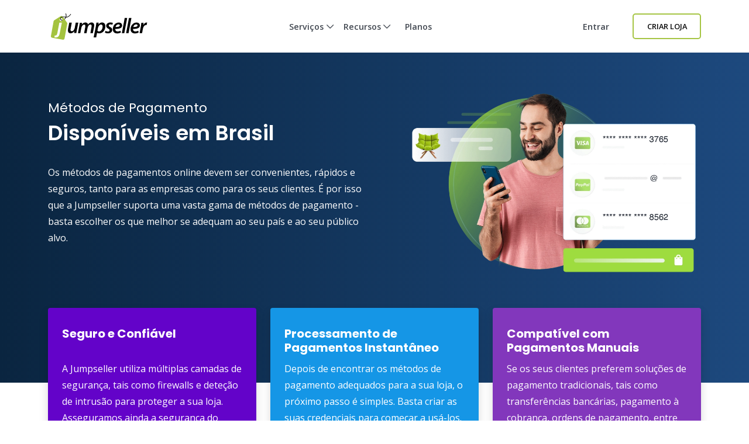

--- FILE ---
content_type: text/html; charset=utf-8
request_url: https://jumpseller.com.br/payment-gateways/
body_size: 18967
content:
<!DOCTYPE html>
<html dir="ltr" lang="pt-BR"> <head lang="br"> <meta charset="utf-8"> <meta http-equiv="Content-Type" content="text/html; charset=UTF-8"> <meta http-equiv="X-UA-Compatible" content="IE=edge"> <meta name="viewport" content="width=device-width, initial-scale=1"> <meta name="author" content="Jumpseller"> <title>Gateways de Pagamento no Brasil para sua Loja Virtual</title> <meta name="description" content="Defina os seus métodos de pagamento para vender os seus produtos pela sua loja virtual. Gateways de Pagamento do Brasil para tu Tienda Online."> <meta name="locale" content="br" http-equiv="Content-Language"> <!-- meta robots --> <link rel="index" title="Crie uma loja online" href="https://jumpseller.com.br"> <link rel="canonical" href="https://jumpseller.com.br/payment-gateways/"> <meta name="google-site-verification" content="iusKWzTN8zCSDCKBrBkL0AobAJqlftuAPs_Gbb6i6c4"> <!-- Google Merchant Center --> <meta name="google-site-verification" content="FVCDow2bCbGr7U4yywA-mOu2Y9qyyceaPF2s4Yl6MrQ"> <link rel="alternate" href="https://jumpseller.com/payment-gateways/" hreflang="en"> <link rel="alternate" href="https://jumpseller.pt/payment-gateways/" hreflang="pt"> <link rel="alternate" href="https://jumpseller.cl/payment-gateways/" hreflang="es-CL"> <link rel="alternate" href="https://jumpseller.com.br/payment-gateways/" hreflang="pt-BR"> <link rel="alternate" href="https://jumpseller.co/payment-gateways/" hreflang="es-CO"> <link rel="alternate" href="https://jumpseller.es/payment-gateways/" hreflang="es-ES"> <link rel="alternate" href="https://es.jumpseller.com/payment-gateways/" hreflang="es"> <link rel="alternate" href="https://jumpseller.com.pe/payment-gateways/" hreflang="es-PE"> <link rel="alternate" href="https://jumpseller.com.ar/payment-gateways/" hreflang="es-AR"> <link rel="alternate" href="https://jumpseller.mx/payment-gateways/" hreflang="es-MX"> <link rel="alternate" href="https://jumpseller.in/payment-gateways/" hreflang="en-IN"> <link rel="alternate" href="https://jumpseller.co.uk/payment-gateways/" hreflang="en-GB"> <link rel="alternate" href="https://jumpseller.de/payment-gateways/" hreflang="de"> <link rel="alternate" href="https://jumpseller.com/payment-gateways/" hreflang="x-default"> <!-- icons --> <meta name="mobile-web-app-capable" content="yes"> <meta name="apple-mobile-web-app-status-bar-style" content="black-translucent"> <link rel="apple-touch-icon" sizes="57x57" href="/images/icons/apple-touch-icon-57x57.png"> <link rel="apple-touch-icon" sizes="114x114" href="/images/icons/apple-touch-icon-114x114.png"> <link rel="apple-touch-icon" sizes="72x72" href="/images/icons/apple-touch-icon-72x72.png"> <link rel="apple-touch-icon" sizes="144x144" href="/images/icons/apple-touch-icon-144x144.png"> <link rel="apple-touch-icon" sizes="60x60" href="/images/icons/apple-touch-icon-60x60.png"> <link rel="apple-touch-icon" sizes="120x120" href="/images/icons/apple-touch-icon-120x120.png"> <link rel="apple-touch-icon" sizes="76x76" href="/images/icons/apple-touch-icon-76x76.png"> <link rel="apple-touch-icon" sizes="152x152" href="/images/icons/apple-touch-icon-152x152.png"> <link rel="icon" href="/images/favicon.ico" type="image/x-icon"> <link rel="icon" type="image/png" href="/images/icons/favicon-196x196.png" sizes="196x196"> <link rel="icon" type="image/png" href="/images/icons/favicon-160x160.png" sizes="160x160"> <link rel="icon" type="image/png" href="/images/icons/favicon-96x96.png" sizes="96x96"> <link rel="icon" type="image/png" href="/images/icons/favicon-16x16.png" sizes="16x16"> <link rel="icon" type="image/png" href="/images/icons/favicon-32x32.png" sizes="32x32"> <!-- 32x32 should be last --> <link href="https://plus.google.com/+jumpseller" rel="publisher"> <meta name="msapplication-TileColor" content="#da532c"> <meta name="msapplication-TileImage" content="/images/icons/mstile-144x144.png"> <!-- twitter summary data --> <meta name="twitter:card" content="summary"> <meta name="twitter:site" content="@jumpseller"> <meta name="twitter:creator" content="@jumpseller"> <!-- open graph meta tags (fb, twitter, pinterest etc) --> <meta property="og:url" content="https://jumpseller.com.br/payment-gateways/"> <meta property="og:site_name" content="Jumpseller"> <meta property="og:type" content="website"> <meta property="og:title" content="Gateways de Pagamento no Brasil para sua Loja Virtual"> <meta property="og:image" content="https://jumpseller.com.br/images/payment-gateways/content/payment_methods_og.jpg"> <meta property="og:description" content="Defina os seus métodos de pagamento para vender os seus produtos pela sua loja virtual. Gateways de Pagamento do Brasil para tu Tienda Online."> <meta property="fb:app_id" content="283643215104248"> <!-- Pinterest Domain Verification --> <meta name="p:domain_verify" content="4ccabb0a8e3acadfa1f877030e76fb52"> <link rel="preconnect" href="https://assets.jumpseller.com"> <link rel="preconnect" href="https://www.google.com"> <link rel="preconnect" href="https://www.gstatic.com" crossorigin=""> <link rel="preconnect" href="https://fonts.googleapis.com"> <link rel="preconnect" href="https://fonts.gstatic.com" crossorigin=""> <link rel="preload" href="/images/common/bg_pages_header.svg" as="image"> <link rel="preload" href="/images/sales-channels/online-store/hero_tourpage_1@2x.png" as="image"> <link rel="preload" href="/images/payment-gateways/content/hero_payment_methods_no_logos@2x.png" as="image"> <style>@charset "UTF-8";.fa-light,.fa-regular,.far{-moz-osx-font-smoothing:grayscale;-webkit-font-smoothing:antialiased;display:var(--fa-display,inline-block);font-style:normal;font-variant:normal;line-height:1;text-rendering:auto}.fa-light,.fa-regular,.far{font-family:"Font Awesome 6 Pro"}.fa-sm{font-size:.875em;line-height:.07143em;vertical-align:.05357em}.fa-bars:before{content:"\f0c9"}.fa-arrow-right:before{content:"\f061"}.fa-circle-info:before{content:"\f05a"}.fa-shopping-cart:before{content:"\f07a"}.fa-chevron-down:before{content:"\f078"}:host,:root{--fa-style-family-brands:"Font Awesome 6 Brands";--fa-font-brands:normal 400 1em/1 "Font Awesome 6 Brands"}:host,:root{--fa-style-family-duotone:"Font Awesome 6 Duotone";--fa-font-duotone:normal 900 1em/1 "Font Awesome 6 Duotone"}:host,:root{--fa-font-light:normal 300 1em/1 "Font Awesome 6 Pro"}@font-face{font-family:"Font Awesome 6 Pro";font-style:normal;font-weight:300;font-display:block;src:url(https://assets.jumpseller.com/public/fontawesome/pro/6.4.2/webfonts/fa-light-300.woff2) format("woff2"),url(https://assets.jumpseller.com/public/fontawesome/pro/6.4.2/webfonts/fa-light-300.ttf) format("truetype")}.fa-light{font-weight:300}:host,:root{--fa-font-regular:normal 400 1em/1 "Font Awesome 6 Pro"}@font-face{font-family:"Font Awesome 6 Pro";font-style:normal;font-weight:400;font-display:block;src:url(https://assets.jumpseller.com/public/fontawesome/pro/6.4.2/webfonts/fa-regular-400.woff2) format("woff2"),url(https://assets.jumpseller.com/public/fontawesome/pro/6.4.2/webfonts/fa-regular-400.ttf) format("truetype")}.fa-regular,.far{font-weight:400}:host,:root{--fa-font-solid:normal 900 1em/1 "Font Awesome 6 Pro"}@font-face{font-family:"Font Awesome 6 Pro";font-style:normal;font-weight:900;font-display:block;src:url(https://assets.jumpseller.com/public/fontawesome/pro/6.4.2/webfonts/fa-solid-900.woff2) format("woff2"),url(https://assets.jumpseller.com/public/fontawesome/pro/6.4.2/webfonts/fa-solid-900.ttf) format("truetype")}:host,:root{--fa-style-family-classic:"Font Awesome 6 Pro";--fa-font-thin:normal 100 1em/1 "Font Awesome 6 Pro"}@font-face{font-family:"Font Awesome 6 Pro";font-style:normal;font-weight:100;font-display:block;src:url(https://assets.jumpseller.com/public/fontawesome/pro/6.4.2/webfonts/fa-thin-100.woff2) format("woff2"),url(https://assets.jumpseller.com/public/fontawesome/pro/6.4.2/webfonts/fa-thin-100.ttf) format("truetype")}:root{--bs-blue:#0d6efd;--bs-indigo:#6610f2;--bs-purple:#6f42c1;--bs-pink:#d63384;--bs-red:#dc3545;--bs-orange:#fd7e14;--bs-yellow:#ffc107;--bs-green:#198754;--bs-teal:#20c997;--bs-cyan:#0dcaf0;--bs-white:#fff;--bs-gray:#6c757d;--bs-gray-dark:#343a40;--bs-gray-100:#f8f9fa;--bs-gray-200:#e9ecef;--bs-gray-300:#dee2e6;--bs-gray-400:#ced4da;--bs-gray-500:#adb5bd;--bs-gray-600:#6c757d;--bs-gray-700:#495057;--bs-gray-800:#343a40;--bs-gray-900:#212529;--bs-primary:#0d6efd;--bs-secondary:#6c757d;--bs-success:#198754;--bs-info:#0dcaf0;--bs-warning:#ffc107;--bs-danger:#dc3545;--bs-light:#f8f9fa;--bs-dark:#212529;--bs-primary-rgb:13,110,253;--bs-secondary-rgb:108,117,125;--bs-success-rgb:25,135,84;--bs-info-rgb:13,202,240;--bs-warning-rgb:255,193,7;--bs-danger-rgb:220,53,69;--bs-light-rgb:248,249,250;--bs-dark-rgb:33,37,41;--bs-white-rgb:255,255,255;--bs-black-rgb:0,0,0;--bs-body-color-rgb:33,37,41;--bs-body-bg-rgb:255,255,255;--bs-font-sans-serif:system-ui,-apple-system,"Segoe UI",Roboto,"Helvetica Neue",Arial,"Noto Sans","Liberation Sans",sans-serif,"Apple Color Emoji","Segoe UI Emoji","Segoe UI Symbol","Noto Color Emoji";--bs-font-monospace:SFMono-Regular,Menlo,Monaco,Consolas,"Liberation Mono","Courier New",monospace;--bs-gradient:linear-gradient(180deg, rgba(255, 255, 255, 0.15), rgba(255, 255, 255, 0));--bs-body-font-family:var(--bs-font-sans-serif);--bs-body-font-size:1rem;--bs-body-font-weight:400;--bs-body-line-height:1.5;--bs-body-color:#212529;--bs-body-bg:#fff}*,::after,::before{box-sizing:border-box}@media (prefers-reduced-motion:no-preference){:root{scroll-behavior:smooth}}body{margin:0;font-family:var(--bs-body-font-family);font-size:var(--bs-body-font-size);font-weight:var(--bs-body-font-weight);line-height:var(--bs-body-line-height);color:var(--bs-body-color);text-align:var(--bs-body-text-align);background-color:var(--bs-body-bg);-webkit-text-size-adjust:100%}h1,h2,h3,h5,h6{margin-top:0;margin-bottom:.5rem;font-weight:500;line-height:1.2}h1{font-size:calc(1.375rem + 1.5vw)}@media (min-width:1200px){h1{font-size:2.5rem}}h2{font-size:calc(1.325rem + .9vw)}@media (min-width:1200px){h2{font-size:2rem}}h3{font-size:calc(1.3rem + .6vw)}@media (min-width:1200px){h3{font-size:1.75rem}}h5{font-size:1.25rem}h6{font-size:1rem}p{margin-top:0;margin-bottom:1rem}ul{padding-left:2rem}ul{margin-top:0;margin-bottom:1rem}ul ul{margin-bottom:0}.small{font-size:.875em}a{color:#0d6efd;text-decoration:underline}img{vertical-align:middle}label{display:inline-block}button{border-radius:0}button,input{margin:0;font-family:inherit;font-size:inherit;line-height:inherit}button{text-transform:none}[type=button],[type=submit],button{-webkit-appearance:button}::-moz-focus-inner{padding:0;border-style:none}::-webkit-datetime-edit-day-field,::-webkit-datetime-edit-fields-wrapper,::-webkit-datetime-edit-hour-field,::-webkit-datetime-edit-minute,::-webkit-datetime-edit-month-field,::-webkit-datetime-edit-text,::-webkit-datetime-edit-year-field{padding:0}::-webkit-inner-spin-button{height:auto}::-webkit-search-decoration{-webkit-appearance:none}::-webkit-color-swatch-wrapper{padding:0}::-webkit-file-upload-button{font:inherit}::file-selector-button{font:inherit}::-webkit-file-upload-button{font:inherit;-webkit-appearance:button}.list-unstyled{padding-left:0;list-style:none}.img-fluid{max-width:100%;height:auto}.container,.container-xl{width:100%;padding-right:var(--bs-gutter-x,.75rem);padding-left:var(--bs-gutter-x,.75rem);margin-right:auto;margin-left:auto}@media (min-width:576px){.container{max-width:540px}}@media (min-width:768px){.container{max-width:720px}}@media (min-width:992px){.container{max-width:960px}}@media (min-width:1200px){.container,.container-xl{max-width:1140px}}.row{--bs-gutter-x:1.5rem;--bs-gutter-y:0;display:flex;flex-wrap:wrap;margin-top:calc(-1 * var(--bs-gutter-y));margin-right:calc(-.5 * var(--bs-gutter-x));margin-left:calc(-.5 * var(--bs-gutter-x))}.row>*{flex-shrink:0;width:100%;max-width:100%;padding-right:calc(var(--bs-gutter-x) * .5);padding-left:calc(var(--bs-gutter-x) * .5);margin-top:var(--bs-gutter-y)}.g-0{--bs-gutter-x:0}.g-0{--bs-gutter-y:0}@media (min-width:992px){.col-lg-4{flex:0 0 auto;width:33.33333333%}.col-lg-6{flex:0 0 auto;width:50%}.col-lg-8{flex:0 0 auto;width:66.66666667%}.col-lg-12{flex:0 0 auto;width:100%}}.form-label{margin-bottom:.5rem}.form-control{display:block;width:100%;padding:.375rem .75rem;font-size:1rem;font-weight:400;line-height:1.5;color:#212529;background-color:#fff;background-clip:padding-box;border:1px solid #ced4da;-webkit-appearance:none;-moz-appearance:none;appearance:none;border-radius:.25rem}.form-control::-webkit-date-and-time-value{height:1.5em}.form-control::-moz-placeholder{color:#6c757d;opacity:1}.form-control::-webkit-file-upload-button{padding:.375rem .75rem;margin:-.375rem -.75rem;-webkit-margin-end:.75rem;margin-inline-end:.75rem;color:#212529;background-color:#e9ecef;border-color:inherit;border-style:solid;border-width:0;border-inline-end-width:1px;border-radius:0}.form-control-lg{min-height:calc(1.5em + 1rem + 2px);padding:.5rem 1rem;font-size:1.25rem;border-radius:.3rem}.form-control-lg::-webkit-file-upload-button{padding:.5rem 1rem;margin:-.5rem -1rem;-webkit-margin-end:1rem;margin-inline-end:1rem}.invalid-feedback{display:none;width:100%;margin-top:.25rem;font-size:.875em;color:#dc3545}.btn{display:inline-block;font-weight:400;line-height:1.5;color:#212529;text-align:center;text-decoration:none;vertical-align:middle;background-color:transparent;border:1px solid transparent;padding:.375rem .75rem;font-size:1rem;border-radius:.25rem}.btn-primary{color:#fff;background-color:#0d6efd;border-color:#0d6efd}.btn-outline-primary{color:#0d6efd;border-color:#0d6efd}.btn-link{font-weight:400;color:#0d6efd;text-decoration:underline}.btn-lg{padding:.5rem 1rem;font-size:1.25rem;border-radius:.3rem}.btn-sm{padding:.25rem .5rem;font-size:.875rem;border-radius:.2rem}.fade:not(.show){opacity:0}.dropdown{position:relative}.dropdown-toggle{white-space:nowrap}.dropdown-toggle::after{display:inline-block;margin-left:.255em;vertical-align:.255em;content:"";border-top:.3em solid;border-right:.3em solid transparent;border-bottom:0;border-left:.3em solid transparent}.dropdown-menu{position:absolute;z-index:1000;display:none;min-width:10rem;padding:.5rem 0;margin:0;font-size:1rem;color:#212529;text-align:left;list-style:none;background-color:#fff;background-clip:padding-box;border:1px solid rgba(0,0,0,.15);border-radius:.25rem}.dropdown-item{display:block;width:100%;padding:.25rem 1rem;clear:both;font-weight:400;color:#212529;text-align:inherit;text-decoration:none;white-space:nowrap;background-color:transparent;border:0}.nav-link{display:block;padding:.5rem 1rem;color:#0d6efd;text-decoration:none}.navbar{position:relative;display:flex;flex-wrap:wrap;align-items:center;justify-content:space-between;padding-top:.5rem;padding-bottom:.5rem}.navbar>.container-xl{display:flex;flex-wrap:inherit;align-items:center;justify-content:space-between}.navbar-brand{padding-top:.3125rem;padding-bottom:.3125rem;margin-right:1rem;font-size:1.25rem;text-decoration:none;white-space:nowrap}.navbar-nav{display:flex;flex-direction:column;padding-left:0;margin-bottom:0;list-style:none}.navbar-nav .nav-link{padding-right:0;padding-left:0}.navbar-nav .dropdown-menu{position:static}@media (min-width:992px){.navbar-expand-lg{flex-wrap:nowrap;justify-content:flex-start}.navbar-expand-lg .navbar-nav{flex-direction:row}.navbar-expand-lg .navbar-nav .dropdown-menu{position:absolute}.navbar-expand-lg .navbar-nav .nav-link{padding-right:.5rem;padding-left:.5rem}.navbar-expand-lg .offcanvas-header{display:none}.navbar-expand-lg .offcanvas{position:inherit;bottom:0;z-index:1000;flex-grow:1;visibility:visible!important;background-color:transparent;border-right:0;border-left:0;transform:none}.navbar-expand-lg .offcanvas-body{display:flex;flex-grow:0;padding:0;overflow-y:visible}}.navbar-light .navbar-brand{color:rgba(0,0,0,.9)}.navbar-light .navbar-nav .nav-link{color:rgba(0,0,0,.55)}.badge{display:inline-block;padding:.35em .65em;font-size:.75em;font-weight:700;line-height:1;color:#fff;text-align:center;white-space:nowrap;vertical-align:baseline;border-radius:.25rem}.btn-close{box-sizing:content-box;width:1em;height:1em;padding:.25em;color:#000;background:url("data:image/svg+xml,%3csvg xmlns='http://www.w3.org/2000/svg' viewBox='0 0 16 16' fill='%23000'%3e%3cpath d='M.293.293a1 1 0 011.414 0L8 6.586 14.293.293a1 1 0 111.414 1.414L9.414 8l6.293 6.293a1 1 0 01-1.414 1.414L8 9.414l-6.293 6.293a1 1 0 01-1.414-1.414L6.586 8 .293 1.707a1 1 0 010-1.414z'/%3e%3c/svg%3e") center/1em auto no-repeat;border:0;border-radius:.25rem;opacity:.5}.modal{position:fixed;top:0;left:0;z-index:1055;display:none;width:100%;height:100%;overflow-x:hidden;overflow-y:auto;outline:0}.modal-dialog{position:relative;width:auto;margin:.5rem}.modal.fade .modal-dialog{transform:translate(0,-50px)}.modal-content{position:relative;display:flex;flex-direction:column;width:100%;background-color:#fff;background-clip:padding-box;border:1px solid rgba(0,0,0,.2);border-radius:.3rem;outline:0}@media (min-width:576px){.modal-dialog{max-width:500px;margin:1.75rem auto}}.modal-fullscreen{width:100vw;max-width:none;height:100%;margin:0}.modal-fullscreen .modal-content{height:100%;border:0;border-radius:0}@-webkit-keyframes spinner-border{to{transform:rotate(360deg)}}@keyframes spinner-border{to{transform:rotate(360deg)}}.spinner-border{display:inline-block;width:2rem;height:2rem;vertical-align:-.125em;border:.25em solid currentColor;border-right-color:transparent;border-radius:50%;-webkit-animation:.75s linear infinite spinner-border;animation:.75s linear infinite spinner-border}.spinner-border-sm{width:1rem;height:1rem;border-width:.2em}@media (prefers-reduced-motion:reduce){.spinner-border{-webkit-animation-duration:1.5s;animation-duration:1.5s}}.offcanvas{position:fixed;bottom:0;z-index:1045;display:flex;flex-direction:column;max-width:100%;visibility:hidden;background-color:#fff;background-clip:padding-box;outline:0}.offcanvas-header{display:flex;align-items:center;justify-content:space-between;padding:1rem}.offcanvas-header .btn-close{padding:.5rem;margin-top:-.5rem;margin-right:-.5rem;margin-bottom:-.5rem}.offcanvas-title{margin-bottom:0;line-height:1.5}.offcanvas-body{flex-grow:1;padding:1rem;overflow-y:auto}.offcanvas-end{top:0;right:0;width:400px;border-left:1px solid rgba(0,0,0,.2);transform:translateX(100%)}.clearfix::after{display:block;clear:both;content:""}.d-block{display:block!important}.d-flex{display:flex!important}.d-none{display:none!important}.shadow{box-shadow:0 .5rem 1rem rgba(0,0,0,.15)!important}.position-relative{position:relative!important}.border-0{border:0!important}.border-top{border-top:1px solid #dee2e6!important}.w-75{width:75%!important}.w-100{width:100%!important}.h-100{height:100%!important}.flex-row{flex-direction:row!important}.flex-column{flex-direction:column!important}.gap-1{gap:.25rem!important}.gap-2{gap:.5rem!important}.justify-content-start{justify-content:flex-start!important}.justify-content-center{justify-content:center!important}.justify-content-between{justify-content:space-between!important}.align-items-start{align-items:flex-start!important}.align-items-center{align-items:center!important}.align-self-center{align-self:center!important}.mx-1{margin-right:.25rem!important;margin-left:.25rem!important}.mx-auto{margin-right:auto!important;margin-left:auto!important}.my-4{margin-top:1.5rem!important;margin-bottom:1.5rem!important}.mt-1{margin-top:.25rem!important}.mt-2{margin-top:.5rem!important}.mt-3{margin-top:1rem!important}.mt-4{margin-top:1.5rem!important}.mb-0{margin-bottom:0!important}.mb-3{margin-bottom:1rem!important}.mb-4{margin-bottom:1.5rem!important}.mb-5{margin-bottom:3rem!important}.ms-2{margin-left:.5rem!important}.p-0{padding:0!important}.p-3{padding:1rem!important}.px-0{padding-right:0!important;padding-left:0!important}.px-1{padding-right:.25rem!important;padding-left:.25rem!important}.px-2{padding-right:.5rem!important;padding-left:.5rem!important}.px-3{padding-right:1rem!important;padding-left:1rem!important}.px-4{padding-right:1.5rem!important;padding-left:1.5rem!important}.py-2{padding-top:.5rem!important;padding-bottom:.5rem!important}.py-5{padding-top:3rem!important;padding-bottom:3rem!important}.pt-5{padding-top:3rem!important}.pb-0{padding-bottom:0!important}.fw-bold{font-weight:700!important}.text-start{text-align:left!important}.text-center{text-align:center!important}.text-decoration-underline{text-decoration:underline!important}.text-secondary{--bs-text-opacity:1;color:rgba(var(--bs-secondary-rgb),var(--bs-text-opacity))!important}.text-reset{--bs-text-opacity:1;color:inherit!important}.bg-white{--bs-bg-opacity:1;background-color:rgba(var(--bs-white-rgb),var(--bs-bg-opacity))!important}.rounded-2{border-radius:.25rem!important}@media (min-width:768px){.d-md-block{display:block!important}.p-md-4{padding:1.5rem!important}.px-md-3{padding-right:1rem!important;padding-left:1rem!important}.pb-md-5{padding-bottom:3rem!important}}@media (min-width:992px){.d-lg-block{display:block!important}.d-lg-flex{display:flex!important}.d-lg-inline-flex{display:inline-flex!important}.d-lg-none{display:none!important}.align-items-lg-center{align-items:center!important}.mx-lg-2{margin-right:.5rem!important;margin-left:.5rem!important}.mx-lg-auto{margin-right:auto!important;margin-left:auto!important}.mt-lg-0{margin-top:0!important}.me-lg-3{margin-right:1rem!important}.mb-lg-0{margin-bottom:0!important}.mb-lg-4{margin-bottom:1.5rem!important}.py-lg-4{padding-top:1.5rem!important;padding-bottom:1.5rem!important}.text-lg-start{text-align:left!important}}@media (min-width:1200px){.d-xl-block{display:block!important}.align-items-xl-start{align-items:flex-start!important}}body{font-family:"Open Sans",sans-serif;color:var(--black) -color}a{color:var(--black)}h1,h2,h3,h5,h6{font-family:Poppins,sans-serif;color:var(--dark-blue);font-weight:600}h1{font-size:2em}h2{font-size:2em}p{line-height:1.8}li,p{color:var(--text-color)}.border-top{border-color:var(--border-color)!important}@media (max-width:576px){section{padding-left:1rem;padding-right:1rem}}section h2.block-title{margin-bottom:1.85rem}section .section-heading{margin-bottom:3em}.dropdown-menu{top:62px;border-radius:0;text-transform:uppercase;font-size:1em;width:100%;border-radius:3px}.dropdown-menu a.dropdown-item{font-weight:600;color:var(--black);font-size:.725em}.section-hero_gradient{background:#0a2540;background:linear-gradient(90deg,#0a2540 0,#1d497e 100%);position:relative;padding-bottom:3rem}@media (min-width:991px){.section-hero_with-blocks{position:relative;padding-bottom:120px}}.info-blocks{position:relative;margin-top:-8em}.section-hero_hero-block_1{background-color:var(--strong-violet)}.section-hero_hero-block_2{background-color:var(--vivid-blue)}.section-hero_hero-block_3{background-color:var(--violet)}.section-hero_hero-block h5{min-height:2.5em}.section-hero_gradient h1,.section-hero_gradient h2,.section-hero_gradient p,.section-hero_hero-block h5,.section-hero_hero-block p{color:var(--white)}.section-hero .section-hero_subheading{font-size:1.375em;font-weight:400}@media (min-width:769px){.hover-box{position:relative;top:0}}#createStoreModal .form-label{color:var(--main-blue);font-size:16px;font-style:normal;font-weight:600;line-height:normal;margin-bottom:1rem}#createStoreModal i.fa-circle-info{color:#414f62}#createStoreModal .form-control{border:1px solid #e6eaef;border-radius:3px;padding:.9em 1em;color:var(--main-blue);font-size:.935em}#createStoreModal label{color:var(--label-text-color)}#createStoreModal h2{font-weight:700;line-height:1.25}#createStoreModal a,#createStoreModal h2,#createStoreModal label{color:var(--main-blue)}#createStoreModal input{color:#64748b}#createStoreModal form input.form-control{line-height:1;padding:.9em 1em;color:var(--main-blue)}@keyframes fadeIn{0%{opacity:0}100%{opacity:1}}.shadow{box-shadow:0 2.8px 2.2px rgba(0,0,0,.014),0 6.7px 5.3px rgba(0,0,0,.018),0 12.5px 50px rgba(0,0,0,.02),0 22.3px 17.9px rgba(0,0,0,.012),0 11.8px 100px rgba(0,0,0,.012),0 10px 200px rgba(0,0,0,.018)}@keyframes slideInUp{from{transform:translateY(30px);opacity:0}to{transform:translateY(0);opacity:1}}@keyframes shimmer{from{background-position:-468px 0}to{background-position:468px 0}}.animate-fadeIn{opacity:0;animation:.8s ease-out forwards fadeIn}.animate-slideInUp{opacity:0;animation:.5s ease-out forwards slideInUp}.animate-shimmer{background:linear-gradient(to right,#071e3f66 8%,#071e3f33 18%,#071e3f66 33%);background-size:800px 104px;animation:2s linear infinite shimmer}@font-face{font-family:'Open Sans';font-style:normal;font-weight:400;font-stretch:normal;font-display:swap;src:url(https://fonts.gstatic.com/s/opensans/v44/memSYaGs126MiZpBA-UvWbX2vVnXBbObj2OVZyOOSr4dVJWUgsjZ0C4n.ttf) format('truetype')}@font-face{font-family:'Open Sans';font-style:normal;font-weight:600;font-stretch:normal;font-display:swap;src:url(https://fonts.gstatic.com/s/opensans/v44/memSYaGs126MiZpBA-UvWbX2vVnXBbObj2OVZyOOSr4dVJWUgsgH1y4n.ttf) format('truetype')}@font-face{font-family:Poppins;font-style:normal;font-weight:600;font-display:swap;src:url(https://fonts.gstatic.com/s/poppins/v24/pxiByp8kv8JHgFVrLEj6V1s.ttf) format('truetype')}@font-face{font-family:Poppins;font-style:normal;font-weight:700;font-display:swap;src:url(https://fonts.gstatic.com/s/poppins/v24/pxiByp8kv8JHgFVrLCz7V1s.ttf) format('truetype')}:root{--font-size-vh:1vh}#createStoreModal{font-family:Poppins,sans-serif!important;background-color:#fff!important}@media (max-width:1200px){#createStoreModal .modal-content{height:100vh!important}}#create-store-modal-form-submit{font-size:calc(1.7 * var(--font-size-vh))!important;width:100%;margin-bottom:1.8vh!important;font-weight:700;display:flex;justify-content:center;align-items:center;border-radius:.25rem!important;gap:3vh}#create-store-modal-form-login{font-size:calc(2 * var(--font-size-vh))!important}#create-store-modal-header{margin-bottom:3vh!important}#create-store-modal-sublabel{font-size:calc(2 * var(--font-size-vh))!important;font-weight:400}#create-store-form-recaptcha{width:100%!important;margin-bottom:2.5vh!important}#create-store-modal-card{display:flex;flex-direction:column;justify-content:center;align-items:center;padding:5.5vh!important;gap:3vh!important;animation-delay:.25s;background:#fff;border-radius:16px}#create-store-modal-card-image{animation-delay:.25s;border-radius:8px;width:24vh}#create-store-modal-card-description{display:flex;flex-direction:column;justify-content:center;align-items:start;gap:1vh;width:100%;animation-delay:.25s}#create-store-modal-card-description div{width:100%;height:.7vh;animation-delay:.25s}#create-store-modal-card-button{width:100%;display:flex;justify-content:center;align-items:center;animation-delay:.25s;background-color:#071e3f99;border-radius:4px;height:4.5vh;font-size:calc(1.8 * var(--font-size-vh));color:#fff}#create-store-modal-close{position:absolute;top:0;right:0;margin:1.8vh;font-size:calc(2 * var(--font-size-vh))}.create-store-form-field{margin-bottom:2vh!important;width:100%!important}.form-label{font-size:calc(1.8 * var(--font-size-vh))!important;margin-bottom:1vh!important}.form-control{font-size:clamp(.935rem,1.3vh,1.3rem)!important}.invalid-feedback{font-size:calc(1.5 * var(--font-size-vh))!important}#create-store-modal-images{display:flex;align-items:center;width:100%;margin-bottom:1vh;gap:1vh}#create-store-modal-images img{height:6vh;width:auto;margin-bottom:5vh}@media (min-width:576px){h1{font-size:2.25em}#create-store-form{width:75%!important}#create-store-modal-header{width:75%!important}}@media (min-width:768px){.ml-lg-custom{margin-left:24px!important}.px-lg-custom{padding-left:112px!important;padding-right:112px!important}}</style>
 <link rel="stylesheet" href="//assets.jumpseller.com/public/fontawesome/pro/6.4.2/css/all.min.css" media="print" onload="this.media='all'"> <link rel="stylesheet" href="//assets.jumpseller.com/public/bootstrap-5.1.3-dist/css/bootstrap.min.css" media="print" onload="this.media='all'"> <link rel="stylesheet" href="//assets.jumpseller.com/public/bootstrap-icons/bootstrap-icons.css" media="print" onload="this.media='all'"> <link rel="stylesheet" href="/assets/css/landingv2/main.css" media="print" onload="this.media='all'"> <link rel="stylesheet" href="//assets.jumpseller.com/public/fontawesome/pro/6.4.2/css/all.min.css" media="print" onload="this.media='all'"> <link rel="stylesheet" href="/assets/css/landingv2/gateways.css" media="print" onload="this.media='all'"> <link href="https://fonts.googleapis.com/css2?family=Albert+Sans:ital,wght@0,100..900;1,100..900&amp;family=Open+Sans:wght@400;600&amp;family=Poppins:wght@600;700&amp;display=swap" rel="stylesheet" media="print" onload="this.media='all'"> <!-- Global site tag (gtag.js) - Google Analytics and Bing UET --> <script async="" src="https://www.googletagmanager.com/gtag/js?id=G-WHX0BMDJLE"></script> <script> var isStrictConsent = ['pt', 'es-es', 'de', 'en'].includes('br'); window.dataLayer = window.dataLayer || []; function gtag(){dataLayer.push(arguments);} gtag('js', new Date()); if (isStrictConsent) { gtag('consent', 'default', { 'ad_storage': 'denied', 'analytics_storage': 'denied', 'ad_user_data': 'denied', 'ad_personalization': 'denied', 'region': ['AT', 'BE', 'BG', 'CY', 'CZ', 'DE', 'DK', 'EE', 'ES', 'FI', 'FR', 'GR', 'HR', 'HU', 'IE', 'IT', 'LT', 'LU', 'LV', 'MT', 'NL', 'PL', 'PT', 'RO', 'SE', 'SI', 'SK', 'GB'] }); } else { gtag('consent', 'default', { 'ad_storage': 'granted', 'ad_user_data': 'granted', 'ad_personalization': 'granted', 'analytics_storage': 'granted' }); } gtag('config', 'G-WHX0BMDJLE', { 'allow_enhanced_conversions': true }); gtag('config', 'AW-997941181', { 'allow_enhanced_conversions': true }); (function(w,d,t,r,u) { var f,n,i; w[u]=w[u]||[]; f=function() { var o={ti:"52018203"}; o.q=w[u]; w[u]=new UET(o); w[u].push("pageLoad"); }; n=d.createElement(t); n.src=r; n.async=1; n.onload=n.onreadystatechange=function() { var s=this.readyState; if (!s || s === "loaded" || s === "complete") { f(); n.onload=n.onreadystatechange=null; } }; i=d.getElementsByTagName(t)[0]; i.parentNode.insertBefore(n,i); })(window,document,"script","//bat.bing.com/bat.js","uetq"); window.uetq = window.uetq || []; window.uetq.push('consent', 'default', { 'ad_storage': isStrictConsent ? 'denied' : 'granted' }); </script> <!-- Start VWO Async SmartCode --> <link rel="preconnect" href="https://dev.visualwebsiteoptimizer.com"> <script type="text/javascript" id="vwoCode"> window._vwo_code || (function() { var account_id=677266, version=2.1, settings_tolerance=2000, hide_element='body', hide_element_style = 'opacity:0 !important;filter:alpha(opacity=0) !important;background:none !important;transition:none !important;', /* DO NOT EDIT BELOW THIS LINE */ f=false,w=window,d=document,v=d.querySelector('#vwoCode'),cK='_vwo_'+account_id+'_settings',cc={};try{var c=JSON.parse(localStorage.getItem('_vwo_'+account_id+'_config'));cc=c&&typeof c==='object'?c:{}}catch(e){}var stT=cc.stT==='session'?w.sessionStorage:w.localStorage;code={use_existing_jquery:function(){return typeof use_existing_jquery!=='undefined'?use_existing_jquery:undefined},library_tolerance:function(){return typeof library_tolerance!=='undefined'?library_tolerance:undefined},settings_tolerance:function(){return cc.sT||settings_tolerance},hide_element_style:function(){return'{'+(cc.hES||hide_element_style)+'}'},hide_element:function(){if(performance.getEntriesByName('first-contentful-paint')[0]){return''}return typeof cc.hE==='string'?cc.hE:hide_element},getVersion:function(){return version},finish:function(e){if(!f){f=true;var t=d.getElementById('_vis_opt_path_hides');if(t)t.parentNode.removeChild(t);if(e)(new Image).src='https://dev.visualwebsiteoptimizer.com/ee.gif?a='+account_id+e}},finished:function(){return f},addScript:function(e){var t=d.createElement('script');t.type='text/javascript';if(e.src){t.src=e.src}else{t.text=e.text}d.getElementsByTagName('head')[0].appendChild(t)},load:function(e,t){var i=this.getSettings(),n=d.createElement('script'),r=this;t=t||{};if(i){n.textContent=i;d.getElementsByTagName('head')[0].appendChild(n);if(!w.VWO||VWO.caE){stT.removeItem(cK);r.load(e)}}else{var o=new XMLHttpRequest;o.open('GET',e,true);o.withCredentials=!t.dSC;o.responseType=t.responseType||'text';o.onload=function(){if(t.onloadCb){return t.onloadCb(o,e)}if(o.status===200||o.status===304){_vwo_code.addScript({text:o.responseText})}else{_vwo_code.finish('&e=loading_failure:'+e)}};o.onerror=function(){if(t.onerrorCb){return t.onerrorCb(e)}_vwo_code.finish('&e=loading_failure:'+e)};o.send()}},getSettings:function(){try{var e=stT.getItem(cK);if(!e){return}e=JSON.parse(e);if(Date.now()>e.e){stT.removeItem(cK);return}return e.s}catch(e){return}},init:function(){if(d.URL.indexOf('__vwo_disable__')>-1)return;var e=this.settings_tolerance();w._vwo_settings_timer=setTimeout(function(){_vwo_code.finish();stT.removeItem(cK)},e);var t;if(this.hide_element()!=='body'){t=d.createElement('style');var i=this.hide_element(),n=i?i+this.hide_element_style():'',r=d.getElementsByTagName('head')[0];t.setAttribute('id','_vis_opt_path_hides');v&&t.setAttribute('nonce',v.nonce);t.setAttribute('type','text/css');if(t.styleSheet)t.styleSheet.cssText=n;else t.appendChild(d.createTextNode(n));r.appendChild(t)}else{t=d.getElementsByTagName('head')[0];var n=d.createElement('div');n.style.cssText='z-index: 2147483647 !important;position: fixed !important;left: 0 !important;top: 0 !important;width: 100% !important;height: 100% !important;background: white !important;';n.setAttribute('id','_vis_opt_path_hides');n.classList.add('_vis_hide_layer');t.parentNode.insertBefore(n,t.nextSibling)}var o=window._vis_opt_url||d.URL,s='https://dev.visualwebsiteoptimizer.com/j.php?a='+account_id+'&u='+encodeURIComponent(o)+'&vn='+version;if(w.location.search.indexOf('_vwo_xhr')!==-1){this.addScript({src:s})}else{this.load(s+'&x=true')}}};w._vwo_code=code;code.init();})(); </script> <!-- End VWO Async SmartCode --> <script type="text/javascript"> (function(c,l,a,r,i,t,y){ c[a]=c[a]||function(){(c[a].q=c[a].q||[]).push(arguments)}; t=l.createElement(r);t.async=1;t.src="https://www.clarity.ms/tag/"+i; y=l.getElementsByTagName(r)[0];y.parentNode.insertBefore(t,y); })(window, document, "clarity", "script", "gcoij8i766"); </script> <!-- Reddit Pixel --> <script> !function(w,d){if(!w.rdt){var p=w.rdt=function(){p.sendEvent?p.sendEvent.apply(p,arguments):p.callQueue.push(arguments)};p.callQueue=[];var t=d.createElement("script");t.src="https://www.redditstatic.com/ads/pixel.js",t.async=!0;var s=d.getElementsByTagName("script")[0];s.parentNode.insertBefore(t,s)}}(window,document);rdt('init','a2_hq9l5fl8tvw1');rdt('track', 'PageVisit'); </script> <!-- DO NOT MODIFY UNLESS TO REPLACE A USER IDENTIFIER --> <!-- End Reddit Pixel --> <script> rdt('init', 'a2_hf09s04rd1o2', {}); </script> <!-- TikTok Pixel Code Start --> <script> !function (w, d, t) { w.TiktokAnalyticsObject=t;var ttq=w[t]=w[t]||[];ttq.methods=["page","track","identify","instances","debug","on","off","once","ready","alias","group","enableCookie","disableCookie","holdConsent","revokeConsent","grantConsent"],ttq.setAndDefer=function(t,e){t[e]=function(){t.push([e].concat(Array.prototype.slice.call(arguments,0)))}};for(var i=0;i<ttq.methods.length;i++)ttq.setAndDefer(ttq,ttq.methods[i]);ttq.instance=function(t){for( var e=ttq._i[t]||[],n=0;n<ttq.methods.length;n++)ttq.setAndDefer(e,ttq.methods[n]);return e},ttq.load=function(e,n){var r="https://analytics.tiktok.com/i18n/pixel/events.js",o=n&&n.partner;ttq._i=ttq._i||{},ttq._i[e]=[],ttq._i[e]._u=r,ttq._t=ttq._t||{},ttq._t[e]=+new Date,ttq._o=ttq._o||{},ttq._o[e]=n||{};n=document.createElement("script") ;n.type="text/javascript",n.async=!0,n.src=r+"?sdkid="+e+"&lib="+t;e=document.getElementsByTagName("script")[0];e.parentNode.insertBefore(n,e)}; ttq.load('D3VK8OJC77U8AFCA6GIG'); ttq.page(); }(window, document, 'ttq'); </script> <!-- TikTok Pixel Code End --> </head> <body class="stretched no-transition trsn "> <div id="content" class="clearfix"> <section id="topnav"> <nav class="navbar navbar-expand-lg navbar-light p-0"> <div class="container-xl"> <!-- Logo --> <a href="/" class="navbar-brand"> <img src="/images/jumpseller-logo.svg" alt="Jumpseller" width="170" height="45"> </a> <button class="btn-link btn d-lg-none px-1" type="button" data-bs-toggle="offcanvas" data-bs-target="#menuOffCanvas" aria-controls="menuOffCanvas" aria-label="Menu"> <i class="fa-light fa-bars"></i> </button> <div class="offcanvas offcanvas-end border-0" tabindex="-1" id="menuOffCanvas" aria-labelledby="menuOffCanvasLabel"> <div class="offcanvas-header"> <div class="offcanvas-title" id="menuOffCanvasLabel"> <img src="/images/jumpseller-logo.svg" alt="Jumpseller" height="40"> </div> <button type="button" class="btn-close text-reset" data-bs-dismiss="offcanvas" aria-label="Fechar"></button> </div> <div class="offcanvas-body"> <div id="main-menu" class="d-lg-flex"> <!-- Nav --> <ul class="navbar-nav mx-lg-auto navbar-nav-height gap-2"> <li class="nav-item dropdown has-megamenu"> <a class="nav-link nav-title mx-lg-2 nav-first-level dropdown-toggle position-relative" href="#" title="Serviços" data-bs-toggle="dropdown">Serviços <i class="fa-regular fa-chevron-down"></i> <div class="line d-none d-lg-block"></div></a> <div class="dropdown-menu megamenu py-2 py-lg-4 border-top" role="menu"> <div class="container px-0"> <div class="row g-0"> <div class="col-lg-12 px-2 py-2"> <div class="row"> <div class="col-lg-4"> <h3 class="nav-title-section">Para Cada Negócio</h3> <ul class="list-unstyled mb-3 mb-lg-4"> <li><a href="/features-tour" class="dropdown-item" title="Loja Virtual">Loja Virtual</a></li> <li><a href="/features/appointments/" class="dropdown-item" title="Agendamentos e Marcações">Agendamentos e Marcações <div class="badge badge-new">Novo</div></a></li> <li><a href="/features/product-subscriptions" class="dropdown-item" title="Subscrições">Subscrições</a></li> <li><a href="/sell/deliver-food/" class="dropdown-item" title="Restaurantes">Restaurantes</a></li> <li><a href="/themes/clap/?variant=clap-no-preset" class="dropdown-item" title="Blog">Blog</a></li> <li><a href="/sell/digital" class="dropdown-item" title="Produtos Digitais">Produtos Digitais</a></li> <li><a href="/sell-pages" class="dropdown-item">Ver mais <i class="far fa-arrow-right"></i></a></li> </ul> </div> <div class="col-lg-4"> <h3 class="nav-title-section">Canais de Vendas</h3> <ul class="list-unstyled"> <li><a href="/facebook" class="dropdown-item" title="Facebook Commerce">Facebook Commerce</a></li> <li><a href="/google-commerce" class="dropdown-item" title="Google Commerce">Google Commerce</a></li> <li><a href="/mercadolibre" class="dropdown-item" title="Mercado Livre">Mercado Livre</a></li> <li><a href="/features/falabella" class="dropdown-item" title="Falabella">Falabella <div class="badge badge-new">Novo</div></a></li> <li><a href="/instagram" class="dropdown-item" title="Instagram">Instagram</a></li> <li><a href="/whatsapp-business" class="dropdown-item" title="WhatsApp Commerce">WhatsApp Commerce</a></li> <li><a href="/mobile-pos" class="dropdown-item" title="POS Móvel">POS Móvel</a></li> </ul> </div> <div class="col-lg-4 mt-4 mt-lg-0"> <a href="/features/appointments/" title="Comece o seu período experimental" class="nav-link px-md-3 d-flex flex-column align-items-start" data-bs-toggle="modal" data-bs-target="#createStoreModal"> <picture class="w-100 h-100 d-block"> <source media="screen and (min-width: 992px)" srcset="/images/header/menu-product.webp"> <source media="screen and (max-width: 991px)" srcset="/images/header/menu-product-mobile.webp"> <img src="/images/header/menu-product.webp" class="header-img" alt="Comece o seu período experimental" loading="lazy" decoding="async" fetchpriority="low"> </source></source></picture> <span class="nav-title">Teste grátis por 7 dias. <i class="fa-regular fa-arrow-right ms-2"></i></span> </a> </div> </div> </div> </div> </div> </div> <div class="backdrop"></div> </li> <li class="nav-item dropdown has-megamenu"> <a class="nav-link nav-title mx-lg-2 nav-first-level dropdown-toggle position-relative" href="#" title="Recursos" data-bs-toggle="dropdown">Recursos <i class="fa-regular fa-chevron-down"></i> <div class="line d-none d-lg-block"></div></a> <div class="dropdown-menu megamenu py-2 py-lg-4 border-top" role="menu"> <div class="container px-0"> <div class="row g-0"> <div class="col-lg-12 px-2 py-2"> <div class="row"> <div class="col-lg-8"> <div class="row"> <div class="col-lg-6"> <h3 class="nav-title-section">Design e Personalização</h3> <ul class="list-unstyled mb-3 mb-lg-4"> <li><a href="/themes/" title="Galeria de Temas" class="dropdown-item">Galeria de Temas</a></li> <li><a href="/jumpdesign/" title="Jumpdesign" class="dropdown-item">Jumpdesign</a></li> </ul> </div> <div class="col-lg-6"> <h3 class="nav-title-section">Pagamentos e Envios</h3> <ul class="list-unstyled mb-3 mb-lg-4"> <li><a href="/payment-gateways/" title="Gateways de Pagamento" class="dropdown-item">Gateways de Pagamento</a></li> <li><a href="/shipping-methods/" title="Métodos de Envio" class="dropdown-item">Métodos de Envio</a></li> </ul> </div> <div class="col-lg-6"> <h3 class="nav-title-section">Aplicativos</h3> <ul class="list-unstyled mb-3 mb-lg-4"> <li><a href="/apps/" title="Galeria de Aplicativos" class="dropdown-item">Galeria de Aplicativos</a></li> </ul> </div> <div class="col-lg-6"> <h3 class="nav-title-section">Soporte</h3> <ul class="list-unstyled"> <li><a href="/support/" title="Centro de Ajuda" class="dropdown-item">Centro de Ajuda</a></li> <li><a href="/learn/" title="Aprender" class="dropdown-item">Aprender</a></li> </ul> </div> </div> </div> <div class="col-lg-4 mt-4 mt-lg-0"> <a href="/showcase" title="Exemplos" class="nav-link px-md-3 d-flex flex-column align-items-start"> <picture class="w-100 h-100 d-block"> <source media="screen and (min-width: 992px)" srcset="/images/header/menu-resources.webp"> <source media="screen and (max-width: 991px)" srcset="/images/header/menu-resources-mobile.webp"> <img src="/images/header/menu-resources.webp" class="header-img" alt="Exemplos" loading="lazy" decoding="async" fetchpriority="low"> </source></source></picture> <span class="nav-title">Exemplos <i class="fa-regular fa-arrow-right ms-2"></i></span> </a> </div> </div> </div> </div> </div> </div> <div class="backdrop"></div> </li> <li class="nav-item item-zindex-10"><a class="nav-link nav-title mx-lg-2" title="Planos" href="/sign-up/">Planos</a></li> </ul> <div class="me-lg-3 nav-item mt-lg-0 mt-3"> <a class="nav-link nav-title mx-lg-2 d-lg-block d-none item-zindex-10" title="Entrar" href="/login/">Entrar</a> <a class="btn btn-outline-primary btn-sm d-lg-none w-100" title="Entrar" href="/login/">Entrar</a> </div> <div class="navbar-nav d-flex align-items-lg-center mt-3 mt-lg-0"> <a id="register-link" href="#" title="Criar Loja" data-bs-toggle="modal" data-bs-target="#createStoreModal" class="btn btn-outline-primary btn-sm d-lg-inline-flex d-none item-zindex-10">Criar Loja</a> <a id="register-link" href="#" title="Criar Loja" data-bs-toggle="modal" data-bs-target="#createStoreModal" class="btn btn-primary btn-sm d-lg-none">Criar Loja</a> </div> </div> </div> </div> <script> const items = document.querySelectorAll('#main-menu .has-megamenu'); function toggleZIndex(activeIndex) { items.forEach((item, i) => { if (i === activeIndex) { item.classList.remove('item-zindex-10'); } else { item.classList.add('item-zindex-10'); } }); } items.forEach((item, index) => { item.addEventListener('mouseenter', () => toggleZIndex(index)); item.addEventListener('focusin', () => toggleZIndex(index)); }); </script> </div> </nav> </section> <script> window.addEventListener("load", function(){ $(window).scroll(function(){ var sticky = $('#register-link'); var topnav = $('#topnav'); scroll = $(window).scrollTop(); if (scroll >= 25) sticky.removeClass('btn-outline-primary').addClass('btn-primary'), topnav.addClass('bg-white'); else sticky.removeClass('btn-primary').addClass('btn-outline-primary'), topnav.removeClass('bg-white'); }); }); </script> <!-- Adding banner to apps page promoting the mobile app support article --> <!-- Adding banner to payment methods page promoting the mobile app support article --> <!-- Adding banner to transbank page promoting the 2 months trial --> <div id="pament-gateways" class="payment-gateways br"> <section class="section-hero section-hero_gradient section-hero_with-blocks px-3"> <div class="container pt-5"> <div class="row align-items-center pb-md-5 pb-0"> <div class="col-lg-6 text-lg-start text-center"> <h2 class="section-hero_subheading">Métodos de Pagamento</h2> <h1 class="section-hero_title">Disponíveis em Brasil</h1> <p class="my-4 py-2 d-none d-md-block d-none">Os métodos de pagamentos online devem ser convenientes, rápidos e seguros, tanto para as empresas como para os seus clientes. É por isso que a Jumpseller suporta uma vasta gama de métodos de pagamento - basta escolher os que melhor se adequam ao seu país e ao seu público alvo.</p> </div> <div class="col-lg-6 text-center"> <picture> <source srcset="/generated/images/payment-gateways/content/hero_payment_methods_no_logos@2x-400-9f67dd5bb.webp 400w, /generated/images/payment-gateways/content/hero_payment_methods_no_logos@2x-600-9f67dd5bb.webp 600w, /generated/images/payment-gateways/content/hero_payment_methods_no_logos@2x-800-9f67dd5bb.webp 800w, /generated/images/payment-gateways/content/hero_payment_methods_no_logos@2x-1000-9f67dd5bb.webp 1000w" type="image/webp"> <source srcset="/generated/images/payment-gateways/content/hero_payment_methods_no_logos@2x-400-26d0a4f9a.png 400w, /generated/images/payment-gateways/content/hero_payment_methods_no_logos@2x-600-26d0a4f9a.png 600w, /generated/images/payment-gateways/content/hero_payment_methods_no_logos@2x-800-26d0a4f9a.png 800w, /generated/images/payment-gateways/content/hero_payment_methods_no_logos@2x-1000-26d0a4f9a.png 1000w" type="image/png"> <img class="img-fluid mx-auto" src="/generated/images/payment-gateways/content/hero_payment_methods_no_logos@2x-800-26d0a4f9a.png" alt="Gateways de Pagamento Disponíveis em Brasil"> </source></source></picture> </div> </div> </div> <div class="container d-none d-md-block d-lg-none"> <div class="section-hero_hero-blocks"> <div class="row"> <div class="col-lg-4 mb-lg-0 mb-4"> <div class="section-hero_hero-block_1 section-hero_hero-block p-md-4 p-3 rounded-2 shadow hover-box h-100"> <h5 class="fw-bold mt-2">Seguro e Confiável</h5> <p>A Jumpseller utiliza múltiplas camadas de segurança, tais como firewalls e deteção de intrusão para proteger a sua loja. Asseguramos ainda a segurança do pagamento online através de encriptação de dados HTTP/TLS.</p> </div> </div> <div class="col-lg-4 mb-lg-0 mb-4"> <div class="section-hero_hero-block_2 section-hero_hero-block p-md-4 p-3 rounded-2 shadow hover-box h-100"> <h5 class="fw-bold mt-2">Processamento de Pagamentos Instantâneo</h5> <p>Depois de encontrar os métodos de pagamento adequados para a sua loja, o próximo passo é simples. Basta criar as suas credenciais para começar a usá-los.</p> </div> </div> <div class="col-lg-4 mb-lg-0 mb-4"> <div class="section-hero_hero-block_3 section-hero_hero-block p-md-4 p-3 rounded-2 shadow hover-box h-100"> <h5 class="fw-bold mt-2">Compatível com Pagamentos Manuais</h5> <p>Se os seus clientes preferem soluções de pagamento tradicionais, tais como transferências bancárias, pagamento à cobrança, ordens de pagamento, entre outras, pode facilmente configurar e gerir estes pagamentos a partir da sua plataforma Jumpseller.</p> </div> </div> </div> </div> </div> </section> <section class="container info-blocks d-lg-block d-none mb-4"> <div class="section-hero_hero-blocks"> <div class="row"> <div class="col-lg-4 mb-lg-0 mb-4"> <div class="section-hero_hero-block_1 section-hero_hero-block p-md-4 p-3 rounded-2 shadow hover-box h-100"> <h5 class="fw-bold mt-2">Seguro e Confiável</h5> <p>A Jumpseller utiliza múltiplas camadas de segurança, tais como firewalls e deteção de intrusão para proteger a sua loja. Asseguramos ainda a segurança do pagamento online através de encriptação de dados HTTP/TLS.</p> </div> </div> <div class="col-lg-4 mb-lg-0 mb-4"> <div class="section-hero_hero-block_2 section-hero_hero-block p-md-4 p-3 rounded-2 shadow hover-box h-100"> <h5 class="fw-bold mt-2">Processamento de Pagamentos Instantâneo</h5> <p>Depois de encontrar os métodos de pagamento adequados para a sua loja, o próximo passo é simples. Basta criar as suas credenciais para começar a usá-los.</p> </div> </div> <div class="col-lg-4 mb-lg-0 mb-4"> <div class="section-hero_hero-block_3 section-hero_hero-block p-md-4 p-3 rounded-2 shadow hover-box h-100"> <h5 class="fw-bold mt-2">Compatível com Pagamentos Manuais</h5> <p>Se os seus clientes preferem soluções de pagamento tradicionais, tais como transferências bancárias, pagamento à cobrança, ordens de pagamento, entre outras, pode facilmente configurar e gerir estes pagamentos a partir da sua plataforma Jumpseller.</p> </div> </div> </div> </div> </section> <section class="py-5 px-3"> <div class="container"> <div class="section-heading mb-5"> <h2 class="block-title">A solução de pagamento adequada ao seu negócio</h2> </div> <div class="row g-5 mt-3 mb-5"> <div class="col-md-6"> <article class="custom-card"> <div class="custom-card_img-container overflow-hidden mb-4" style="background-image: url(/images/gateways/gateway_pix.svg)" title="PIX"> </div> <div class="custom-card_links rounded py-2 mb-3"> <a target="_blank" href="https://jumpseller.com.br/support/mercadopago/" class="custom-card_links-link">Mercado Pago</a> <a target="_blank" href="https://jumpseller.com.br/support/cielo/" class="custom-card_links-link">Cielo</a> </div> <p class="custom-card_description">Aceite pagamentos com PIX na sua loja e receba o valor das suas vendas instantaneamente, 24 horas por dia. Ofereça o método preferido dos brasileiros para aumentar a conversão, reduzir custos com taxas menores e eliminar o risco de estornos.</p> </article> </div> <div class="col-md-6"> <article class="custom-card"> <div class="custom-card_img-container overflow-hidden mb-4" style="background-image: url(/images/gateways/gateway_cielo.svg)" title="Cielo"> </div> <div class="custom-card_links rounded py-2 mb-3"> <a target="_blank" href="https://www.cielo.com.br/" class="custom-card_links-link" rel="nofollow">Website</a> <a target="_blank" href="/support/cielo/" class="custom-card_links-link">Como configurar</a> </div> <p class="custom-card_description">Conecte seu e-commerce à solução de pagamento pronta da Cielo. É fácil de integrar, só conectar e sair vendendo online! A Cielo aceita as principais bandeiras de cartão de crédito, débito, QR code e vales - Visa, Mastercard, Elo, Boleto, Pix e muito mais!</p> </article> </div> <div class="col-md-6"> <article class="custom-card"> <div class="custom-card_img-container overflow-hidden mb-4" style="background-image: url(/images/gateways/gateway_pagbank.svg)" title="PagBank"> </div> <div class="custom-card_links rounded py-2 mb-3"> <a target="_blank" href="https://pagbank.com.br/para-seu-negocio/maquininhas/taxas-e-tarifas#selling-simulation" class="custom-card_links-link" rel="nofollow">Taxas</a> <a target="_blank" href="/support/pagbank" class="custom-card_links-link">Como configurar</a> </div> <p class="custom-card_description">O PagBank aceita pagamentos online no Brasil, em reais. É um líder no Brasil com mais de 20.000 clientes e 3 milhões de transações processadas.</p> </article> </div> <div class="col-md-6"> <article class="custom-card"> <div class="custom-card_img-container overflow-hidden mb-4" style="background-image: url(/images/gateways/gateway_payu.svg)" title="PayU Latam"> </div> <div class="custom-card_links rounded py-2 mb-3"> <a href="https://colombia.payu.com/contactanos/" class="custom-card_links-link" rel="nofollow" target="_blank">Website</a> <a href="/support/payu" class="custom-card_links-link">Como configurar</a> </div> <p class="custom-card_description">O PayU é um gateway de pagamento líder de mercado, com presença em 7 mercados emergentes na América Latina.</p> </article> </div> <div class="col-md-6"> <article class="custom-card"> <div class="custom-card_img-container overflow-hidden mb-4" style="background-image: url(/images/gateways/gateway_stripe.svg)" title="Stripe"> </div> <div class="custom-card_links rounded py-2 mb-3"> <a target="_blank" href="https://stripe.com/en-gb-pt/pricing" class="custom-card_links-link" rel="nofollow">Taxas</a> <a target="_blank" href="/support/stripe/" class="custom-card_links-link">Como configurar</a> </div> <p class="custom-card_description">O Stripe é uma maneira fácil de aceitar pagamentos online e em aplicativos móveis. Eles processam milhões de dólares por ano para milhares de empresas de todos os tamanhos. Você pode pagar com cartão crédito ou com bitcoins.</p> </article> </div> <div class="col-md-6"> <article class="custom-card"> <div class="custom-card_img-container overflow-hidden mb-4" style="background-image: url(/images/gateways/gateway-coinbase-commerce-test.svg)" title="Coinbase Commerce"> </div> <div class="custom-card_links rounded py-2 mb-3"> <a target="_blank" href="https://commerce.coinbase.com/?lang=en#plans" class="custom-card_links-link" rel="nofollow">Taxas</a> <a target="_blank" href="/support/coinbase-commerce" class="custom-card_links-link">Como configurar</a> </div> <p class="custom-card_description">A Coinbase Commerce permite às lojas de comércio eletrônico entrar no mundo das criptomoedas e começar a receber pagamentos através deste meio. Para além disso, vem com uma série de funcionalidades que protegem e melhoram a experiência de receber pagamentos em moedas voláteis.</p> </article> </div> <div class="col-md-6"> <article class="custom-card"> <div class="custom-card_img-container overflow-hidden mb-4" style="background-image: url(/images/gateways/gateway_twocheckout.svg)" title="2Checkout"> </div> <div class="custom-card_links rounded py-2 mb-3"> <a target="_blank" href="https://www.2checkout.com/pricing/" class="custom-card_links-link" rel="nofollow">Taxas</a> <a target="_blank" href="/support/twocheckout" class="custom-card_links-link">Como configurar</a> </div> <p class="custom-card_description">2Checkout é uma plataforma de pagamentos que permite às empresas aceitar pagamentos online, com opções de pagamento localizadas. As suas funcionaliades incluem métodos de pagamento pré-integrados, contas de comerciantes, conformidade PCI e prevenção de fraude internacional.</p> </article> </div> <div class="col-md-6"> <article class="custom-card"> <div class="custom-card_img-container overflow-hidden mb-4" style="background-image: url(/images/gateways/gateway_skrill.svg)" title="Skrill"> </div> <div class="custom-card_links rounded py-2 mb-3"> <a target="_blank" href="https://www.skrill.com/en/siteinformation/fees/" class="custom-card_links-link" rel="nofollow">Taxas</a> <a target="_blank" href="/support/skrill" class="custom-card_links-link">Como configurar</a> </div> <p class="custom-card_description">A Skrill (anteriormente Moneybookers) tornou-se uma das maiores empresas Europeias de dinheiro virtual, fornecendo mais de 100 opções de pagamento, em 41 moedas, cobrindo 200 países e territórios.</p> </article> </div> <div class="col-md-6"> <article class="custom-card"> <div class="custom-card_img-container overflow-hidden mb-4" style="background-image: url(/images/gateways/gateway_paypal.svg)" title="PayPal"> </div> <div class="custom-card_links rounded py-2 mb-3"> <a target="_blank" href="https://www.paypal.com/webapps/mpp/merchant-fees" class="custom-card_links-link" rel="nofollow">Taxas</a> <a target="_blank" href="/support/paypal-express-checkout" class="custom-card_links-link">Como configurar</a> </div> <p class="custom-card_description">O PayPal é um dos líderes em soluções de pagamentos online com mais de 153 milhões de clientes em todo o mundo, disponível em 190 mercados e 23 moedas diferentes.</p> </article> </div> <div class="col-md-6"> <article class="custom-card"> <div class="custom-card_img-container overflow-hidden mb-4" style="background-image: url(/images/gateways/gateway_mercado_pago.svg)" title="MercadoPago"> </div> <div class="custom-card_links rounded py-2 mb-3"> <a href="https://www.mercadopago.com.br/ajuda/custo-receber-pagamentos_453" class="custom-card_links-link" rel="nofollow" target="_blank">Taxas</a> <a href="/support/mercadopago" class="custom-card_links-link">Como configurar</a> </div> <p class="custom-card_description">O MercadoPago foi desenvolvido para facilitar transações em sistemas de e-commerce fornecendo um mecanismo que permite que os usuários vendam e recebam pagamentos online com segurança, facilidade e rapidez.</p> </article> </div> </div> <div class="p-4 highlight-content bg-light-violet"> <h2>Pronto para começar a vender com a Jumpseller?</h2> <p>Se preferir utilizar um método de pagamento diferente, basta contactar-nos. Desde que o método de pagamento tenha a capacidade de aceitar pedidos HTTP e processar transacções de pagamento online, poderá ser integrado na sua loja online como um <a href="https://jumpseller.com/support/external-payment-gateways/">método de pagamento externo</a>.</p> <a href="https://webforms.pipedrive.com/f/2ZuflIhArcK2vUvpOgukONqyLxYXI8QBusi0QuC0LP8PVbJuWMn2UH9GXpVkqkYdt" target="_blank" class="btn btn-outline-secondary btn-outline-secondary-arrow" rel="nofollow">Contacte-nos</a> </div> </div> </section> <section class="py-5 px-3"> <div class="container"> <div class="row align-items-center"> <div class="col-lg-6 order-2 order-lg-1 pe-md-5"> <h2 class="block-title d-md-block d-none">Pagamentos Manuais</h2> <p class="d-md-block d-none">Pagamentos manuais requerem atualizações manuais: se os seus clientes optarem por um dos métodos de pagamento listados abaixo, terá de alterar manualmente o estado de pagamento da encomenda. Mas não se preocupe. A Jumpseller torna este processo tão simples quanto possível.</p> <h5 class="fw-bold mt-4">Métodos de Pagamento Manual Populares</h5> <ul class="bullet-list list-unstyled"> <li>Transferências bancárias</li> <li>Cheques</li> <li>Pagamento à cobrança</li> <li>Ordens de pagamento</li> </ul> <a href="/support/manual-payments/" target="_blank" class="btn btn-outline-secondary btn-outline-secondary-arrow">Como configurar</a> </div> <div class="col-lg-6 order-1 order-lg-2 text-center pb-lg-0 pb-5"> <picture> <source srcset="/generated/images/payment-gateways/content/payment_image_1_@x2-400-899553491.webp 400w, /generated/images/payment-gateways/content/payment_image_1_@x2-600-899553491.webp 600w, /generated/images/payment-gateways/content/payment_image_1_@x2-800-899553491.webp 800w, /generated/images/payment-gateways/content/payment_image_1_@x2-1000-899553491.webp 1000w" type="image/webp"> <source srcset="/generated/images/payment-gateways/content/payment_image_1_@x2-400-9b1fdedba.png 400w, /generated/images/payment-gateways/content/payment_image_1_@x2-600-9b1fdedba.png 600w, /generated/images/payment-gateways/content/payment_image_1_@x2-800-9b1fdedba.png 800w, /generated/images/payment-gateways/content/payment_image_1_@x2-1000-9b1fdedba.png 1000w" type="image/png"> <img class="img-fluid mx-auto" src="/generated/images/payment-gateways/content/payment_image_1_@x2-800-9b1fdedba.png" alt="Jumpseller Pagamentos Manuais"> </source></source></picture> </div> </div> </div> </section> </div> <section class="create-store-form bg-light py-5"> <div class="container py-4 text-center py-5"> <div class="row"> <div class="col-lg-6 col-md-8 mx-auto"> <h2 class="section__title"> Comece a sua jornada com a gente! </h2> <p>Teste grátis por 7 dias. Não é necessário cartão de crédito.</p> <form class="form-inline start-store-form" onsubmit="event.preventDefault()"> <div class="input-group p-md-0 p-1"> <input type="email" autocomplete="email" class="form-control form-control-lg create-store-form-email d-sm-block d-none" value="" placeholder="Insira o seu endereço de e-mail" name="email" required> <a href="#" data-bs-toggle="modal" data-bs-target="#createStoreModal" class="btn btn-primary start-store">Criar Loja</a> </div> </form> </div> </div> </div> </section> <footer class="bd-footer py-5 text-lg-start text-center"> <div class="container pt-4"> <div class="row"> <div class="col-lg-3 mb-lg-0 mb-4"> <a class="d-inline-flex align-items-center mb-3" href="/" aria-label="Jumpseller"> <img src="/images/jumpseller-logo-white.svg" class="h-8" alt="Suporte da Jumpseller" width="200" height="50" loading="lazy"> </a> <ul class="list-inline social-icons my-4"> <li class="list-inline-item mb-2"><a href="https://facebook.com/jumpseller" title="Verifique o nosso Facebook" target="_blank" rel="nofollow noreferrer"><i class="bi bi-facebook"></i></a></li> <li class="list-inline-item mb-2"><a href="https://instagram.com/jumpseller.pt" title="Verifique o nosso Instagram" target="_blank" rel="nofollow noreferrer"><i class="bi bi-instagram"></i></a></li> <li class="list-inline-item mb-2"><a href="https://twitter.com/jumpseller" title="Verifique o nosso 𝕏" target="_blank" rel="nofollow noreferrer"><i class="fab fa-x-twitter"></i></a></li> <li class="list-inline-item mb-2"><a href="https://www.youtube.com/jumpseller" title="Verifique o nosso Youtube" target="_blank" rel="nofollow noreferrer"><i class="bi bi-youtube"></i></a></li> </ul> <div class="app-buttons mb-3"> <a href="https://play.google.com/store/apps/details?id=com.jumpsellerapp" title="Descarregue aplicação a partir da Google Play Store" class="google-play me-2 d-inline-block" target="_blank" rel="dofollow noreferrer noopener"> <img src="/images/button_google_play_outline.svg" width="100" height="33" alt="Descarregue aplicação a partir da Google Play Store" loading="lazy"> </a> <a href="https://apps.apple.com/vn/app/jumpseller-app/id1565538397" title="Descarregue aplicação a partir da Apple Store" class="d-inline-block" target="_blank" rel="dofollow noreferrer noopener"> <img src="/images/button_apple_store_outline.svg" width="100" height="33" alt="Descarregue aplicação a partir da Apple Store" loading="lazy"> </a> </div> </div> <div class="col-lg-9 footer-menu-column"> <div class="row"> <div class="col-sm-6 col-lg-3 mb-md-0 mb-3"> <h4>E-Commerce</h4> <ul class="list-unstyled footer-nav"> <li><a class="mb-2 d-block" href="/learn/payment-methods/">Métodos de Pagamento</a></li> <li><a class="mb-2 d-block" href="/payment-gateways">Gateways de Pagamento</a></li> <li><a class="mb-2 d-block" href="/shipping-methods">Métodos de Envio</a></li> <li><a class="mb-2 d-block" href="/themes">Galeria de Temas</a></li> <li><a class="mb-2 d-block" href="/apps">Apps</a></li> <li><a class="mb-2 d-block" href="/fulfillment">Expedições</a></li> </ul> </div> <div class="col-sm-6 col-lg-3 mb-md-0 mb-3"> <h4>Venda em todo o lado</h4> <ul class="list-unstyled footer-nav "> <li><a class="mb-2 d-block" href="/features-tour/">Loja Virtual</a></li> <li><a class="mb-2 d-block" href="/facebook/">Facebook Commerce</a></li> <li><a class="mb-2 d-block" href="/instagram/">Instagram</a></li> <li><a class="mb-2 d-block" href="/whatsapp-business/">WhatsApp Commerce</a></li> <li><a class="mb-2 d-block" href="/google-commerce/">Google Commerce</a></li> <li><a class="mb-2 d-block" href="/mobile-pos/">POS Móvel</a></li> </ul> </div> <div class="col-sm-6 col-lg-3 mb-md-0 mb-3"> <h4>Jumpseller</h4> <ul class="list-unstyled footer-nav "> <li><a class="mb-2 d-block" href="/about/">Sobre Nós</a></li> <li><a class="mb-2 d-block" href="/jobs/">Emprego</a></li> <li><a class="mb-2 d-block" href="/sign-up/">Planos</a></li> <li><a class="mb-2 d-block" href="/affiliation/">Afiliados</a></li> <li><a class="mb-2 d-block" href="/brand-guidelines/">Diretrizes da marca</a></li> <li><a class="mb-2 d-block" href="/press/">Notícias</a></li> <li><a class="mb-2 d-block" href="/inquiry/">Contacte-nos</a></li> </ul> </div> <div class="col-sm-6 col-lg-3 mb-md-0 mb-3"> <h4>Recursos</h4> <ul class="list-unstyled footer-nav"> <li><a class="mb-2 d-block" href="/support/">Centro de Apoio</a></li> <li><a class="mb-2 d-block" href="/support/migration/">Migre para nós</a></li> <li><a class="mb-2 d-block" href="/learn/">Aprender</a></li> <li><a class="mb-2 d-block" href="/webinars/">Webinars</a></li> <li><a class="mb-2 d-block" href="/design/">Design</a></li> <li><a class="mb-2 d-block" href="/support/api/">API</a></li> <li><a class="mb-2 d-block" href="https://status.jumpseller.com" target="_blank" rel="nofollow">Status do Sistema</a></li> </ul> </div> </div> </div> <!-- Copyrights ============================================= --> <div id="footer-copyright" class="col-12 pt-4"> <div class="row"> <div class="col-md text-md-start text-center order-md-1 order-2 d-flex align-items-center justify-content-md-start justify-content-center"> © 2010 - 2026 Jumpseller </div> <div class="col-md text-md-end text-center order-md-2 order-1 mb-md-0 mb-3 footer-nav d-flex align-items-center justify-content-md-end justify-content-center"> <a href="/terms/privacy" class="me-3 d-inline" target="_blank">Privacidade</a> <a href="/terms/security" class="me-3 d-inline" target="_blank">Segurança</a> <a href="/terms" class="d-inline" target="_blank">Termos</a> </div> </div> </div> </div> </div> </footer> <!-- star @ back to top button --> <button type="button" class="btn btn-outline-secondary btn-floating btn-sm" id="btn-back-to-top"> <i class="bi bi-caret-up-fill"></i> </button> <!-- end @ back to top button --> <script src="https://ajax.googleapis.com/ajax/libs/jquery/3.6.1/jquery.min.js"></script> <div class="modal fade text-start bg-white" id="createStoreModal" tabindex="-1" aria-labelledby="createStoreModalLabel" aria-hidden="true" data-bs-backdrop="static"> <div id="create-store-modal-dialog" class="modal-dialog modal-fullscreen"> <link rel="stylesheet" href="https://cdnjs.cloudflare.com/ajax/libs/country-select-js/2.1.1/css/countrySelect.min.css" integrity="sha512-HHSUgqDtmyVfGT0pdLVRKcktf9PfLMfFzoiBjh9NPBzw94YFTS5DIwZ12Md/aDPcrkOstXBp9uSAOCl5W2/AOQ==" crossorigin="anonymous" referrerpolicy="no-referrer"> <script defer src="https://cdnjs.cloudflare.com/ajax/libs/country-select-js/2.1.1/js/countrySelect.min.js" integrity="sha512-criuU34pNQDOIx2XSSIhHSvjfQcek130Y9fivItZPVfH7paZDEdtAMtwZxyPq/r2pyr9QpctipDFetLpUdKY4g==" crossorigin="anonymous" referrerpolicy="no-referrer"></script> <div class="modal-content d-flex flex-row justify-content-between bg-white p-0"> <div class="w-100 h-100 d-flex flex-column justify-content-center align-items-center px-lg-custom ml-lg-custom px-4 py-5"> <div id="create-store-modal-header" class="d-flex flex-column justify-content-center align-items-center align-items-xl-start mb-5"> <div id="create-store-modal-images" class="justify-content-start"> <img src="/images/jumpseller-logo.svg" alt="Jumpseller"> </div> <h2 id="createStoreModal" class="w-100">Comece o teu período experimental!</h2> <h6 id="create-store-modal-sublabel" class="mb-0 w-100">Não é necessário cartão de crédito.</h6> </div> <form action="https://api.jumpseller.com/landing/check_store" method="post" id="create-store-form" role="form" novalidate class="w-sm-75 w-100 d-flex flex-column justify-content-center align-items-center align-items-xl-start"> <input type="hidden" name="referral_url"> <input type="hidden" name="referrer_id"> <input type="hidden" name="aff"> <input id="locale" type="hidden" name="locale" value="br"> <input type="hidden" name="plan_name"> <input type="hidden" name="recurring_period"> <input type="hidden" name="utm_campaign"> <input type="hidden" name="utm_content"> <input type="hidden" name="utm_term"> <input type="hidden" name="utm_medium"> <input type="hidden" name="utm_source"> <input type="hidden" name="date"> <input type="hidden" name="landing_url"> <input type="hidden" name="bing_ads_id"> <input type="hidden" name="gclid"> <input type="hidden" name="theme_name"> <input type="hidden" name="theme_preset_name"> <div class="create-store-form-field"> <label class="form-label" for="create-store-modal-form-store-name">Nome da loja <i data-bs-toggle="tooltip" title="O nome da loja pode ser alterado em qualquer altura" data-bs-placement="right" data-bs-custom-class="store-name-tooltip" class="fa-light fa-circle-info mx-1 mt-1 fa-sm "></i> </label> <input id="create-store-modal-form-store-name" type="text" class="form-control form-control-lg" value="" placeholder="Exemplo: A Minha Loja de Café" autocomplete="organization" name="store_name" required> <div class="invalid-feedback"></div> </div> <div class="create-store-form-field"> <label class="form-label" for="create-store-modal-form-email">Email</label> <input id="create-store-modal-form-email" type="email" class="form-control form-control-lg" value="" placeholder="seu.email@dominio.com" name="email" autocomplete="email" required> <div class="invalid-feedback"></div> </div> <div class="create-store-form-field"> <label class="form-label" for="create-store-modal-form-password">Password</label> <input id="create-store-modal-form-password" type="password" class="form-control form-control-lg" value="" placeholder="Escolha uma senha" autocomplete="new-password" name="password" required> <div class="invalid-feedback"></div> </div> <div class="create-store-form-field"> <label class="form-label" for="create-store-modal-form-locale">País da loja <i data-bs-toggle="tooltip" title="Define o país e o idioma iniciais da loja. Pode adicionar mais idiomas mais tarde." data-bs-placement="right" data-bs-custom-class="store-name-tooltip" class="fa-light fa-circle-info mx-1 mt-1 fa-sm "></i> </label> <div id="country-form"> <div class="form-item"> <input id="country_selector" type="text" class="form-control form-control-lg" placeholder="Brasil"> <input id="country_selector_code" name="country" type="hidden"> </div> <div class="form-item" style="display:none;"> <input type="text" id="country_selector_code" data-countrycodeinput="1" readonly placeholder="Selected country code will appear here"> </div> </div> <div class="invalid-feedback"></div> </div> <div id="create-store-form-recaptcha" class="form-group mb-3"> <div id="recaptcha-create-container" class="d-flex justify-content-center"></div> </div> <button type="submit" id="create-store-modal-form-submit" class="btn btn-primary btn-lg"> Criar Loja <span class="spinner-border spinner-border-sm d-none" role="status" aria-hidden="true"></span> </button> <div id="create-store-modal-form-login" class="w-100 d-flex flex-row justify-content-center align-items-center gap-1"> <div class="small text-secondary align-self-center">Já está registrado?</div> <a class="small text-secondary text-decoration-underline align-self-center" href="/login">Iniciar sessão</a> </div> <!--<div class="recaptcha-terms small pt-2 text-secondary">Este site está protegido pelo reCAPTCHA e o Google <a href='https://policies.google.com/privacy' class=</div>--> </form> </div> <div class="w-75 h-100 d-flex justify-content-center align-items-center d-none d-xl-block"> <div class="d-flex w-100 h-100 justify-content-center align-items-center" style="background: linear-gradient(to bottom, #FFAA5A33 0%, #FFAA5A33 50%, #FFAA5AE5 50%, #FFAA5AE5 100%);"> <div id="create-store-modal-card" class="animate-fadeIn"> <img id="create-store-modal-card-image" class="animate-fadeIn" src="/assets/img/create-store/create_store_card.png" alt="Criar Loja"> <div id="create-store-modal-card-description" class="animate-fadeIn"> <div class="animate-shimmer"></div> <div class="animate-shimmer"></div> <div class="animate-shimmer"></div> <div class="animate-shimmer"></div> </div> <div id="create-store-modal-card-button" class="button animate-slideInUp"> <i class="fa-light fa-shopping-cart"></i> </div> </div> </div> </div> <button id="create-store-modal-close" type="button" class="btn-close" data-bs-dismiss="modal"></button> </div> <link rel="stylesheet" href="/assets/css/landingv2/create_store_modal_bs5_v2.css"> <script> jQuery(async function ($) { let countryLocale = "br"; let countryIP; const geocoderUrl = "https://api.jumpseller.com/landing/ip.json"; try { const res = await fetch(geocoderUrl, { headers: { 'Accept': 'application/json' } }); if (!res.ok) { throw new Error(`Request failed with status ${res.status}`); } const data = await res.json(); countryIP = data?.country_code?.toLowerCase(); } catch (e) { console.warn("Could not detect country, using default.", e); } $('#country_selector').countrySelect({ preferredCountries: ['cl', 'pt', 'br', 'mx', 'co', 'es'], defaultCountry: countryIP || countryLocale || "cl" }); }); </script> </div> </div> <style> .grecaptcha-badge { visibility: hidden; } </style> <script language="JavaScript" type="text/javascript"> $(document).ready(() => { $('[data-bs-toggle="tooltip"]').tooltip(); $('[data-bs-toggle="tooltip"]').on("inserted.bs.tooltip", () => { $(".tooltip-inner").addClass("store-name-tooltip"); $(".arrow").addClass("store-name-tooltip"); }); }); </script> </div> <!-- Go To Top ============================================= --> <div id="gotoTop" class="icon-angle-up"></div> <!-- Facebook Live Chat --> <div id="fb-root"></div> <script src="https://ajax.googleapis.com/ajax/libs/jquery/3.6.1/jquery.min.js" defer></script> <script src="//cdnjs.cloudflare.com/ajax/libs/popper.js/1.14.7/umd/popper.min.js" defer></script> <script src="//assets.jumpseller.com/public/bootstrap-5.1.3-dist/js/bootstrap.bundle.min.js"></script> <script src="/assets/js/jquery.cookie.js" defer></script> <script src="/assets/js/nprogress.js" defer></script> <script src="/assets/js/jumpseller.js" defer></script> <!-- Global recaptcha site script - Google Recaptcha v3 --> <script src="https://www.google.com/recaptcha/api.js?render=6Lc0k8AZAAAAAH-rBsr68DmrGZJ5jZ7zIUno76Xj" defer></script> <script src="/assets/js/recaptcha.js" defer></script> <noscript><link rel="stylesheet" href="//assets.jumpseller.com/public/fontawesome/pro/6.4.2/css/all.min.css"></noscript><noscript><link rel="stylesheet" href="//assets.jumpseller.com/public/bootstrap-5.1.3-dist/css/bootstrap.min.css"></noscript><noscript><link rel="stylesheet" href="//assets.jumpseller.com/public/bootstrap-icons/bootstrap-icons.css"></noscript><noscript><link rel="stylesheet" href="/assets/css/landingv2/main.css"></noscript><noscript><link rel="stylesheet" href="/assets/css/landingv2/gateways.css"></noscript><noscript><link href="https://fonts.googleapis.com/css2?family=Albert+Sans:ital,wght@0,100..900;1,100..900&amp;family=Open+Sans:wght@400;600&amp;family=Poppins:wght@600;700&amp;display=swap" rel="stylesheet"></noscript><noscript><link rel="stylesheet" href="https://cdnjs.cloudflare.com/ajax/libs/country-select-js/2.1.1/css/countrySelect.min.css" integrity="sha512-HHSUgqDtmyVfGT0pdLVRKcktf9PfLMfFzoiBjh9NPBzw94YFTS5DIwZ12Md/aDPcrkOstXBp9uSAOCl5W2/AOQ==" crossorigin="anonymous" referrerpolicy="no-referrer"></noscript><noscript><link rel="stylesheet" href="/assets/css/landingv2/create_store_modal_bs5_v2.css"></noscript></body> </html>


--- FILE ---
content_type: text/html; charset=utf-8
request_url: https://www.google.com/recaptcha/api2/anchor?ar=1&k=6Lc0k8AZAAAAAH-rBsr68DmrGZJ5jZ7zIUno76Xj&co=aHR0cHM6Ly9qdW1wc2VsbGVyLmNvbS5icjo0NDM.&hl=en&v=PoyoqOPhxBO7pBk68S4YbpHZ&size=invisible&anchor-ms=20000&execute-ms=30000&cb=7b3qmw4hvtos
body_size: 48746
content:
<!DOCTYPE HTML><html dir="ltr" lang="en"><head><meta http-equiv="Content-Type" content="text/html; charset=UTF-8">
<meta http-equiv="X-UA-Compatible" content="IE=edge">
<title>reCAPTCHA</title>
<style type="text/css">
/* cyrillic-ext */
@font-face {
  font-family: 'Roboto';
  font-style: normal;
  font-weight: 400;
  font-stretch: 100%;
  src: url(//fonts.gstatic.com/s/roboto/v48/KFO7CnqEu92Fr1ME7kSn66aGLdTylUAMa3GUBHMdazTgWw.woff2) format('woff2');
  unicode-range: U+0460-052F, U+1C80-1C8A, U+20B4, U+2DE0-2DFF, U+A640-A69F, U+FE2E-FE2F;
}
/* cyrillic */
@font-face {
  font-family: 'Roboto';
  font-style: normal;
  font-weight: 400;
  font-stretch: 100%;
  src: url(//fonts.gstatic.com/s/roboto/v48/KFO7CnqEu92Fr1ME7kSn66aGLdTylUAMa3iUBHMdazTgWw.woff2) format('woff2');
  unicode-range: U+0301, U+0400-045F, U+0490-0491, U+04B0-04B1, U+2116;
}
/* greek-ext */
@font-face {
  font-family: 'Roboto';
  font-style: normal;
  font-weight: 400;
  font-stretch: 100%;
  src: url(//fonts.gstatic.com/s/roboto/v48/KFO7CnqEu92Fr1ME7kSn66aGLdTylUAMa3CUBHMdazTgWw.woff2) format('woff2');
  unicode-range: U+1F00-1FFF;
}
/* greek */
@font-face {
  font-family: 'Roboto';
  font-style: normal;
  font-weight: 400;
  font-stretch: 100%;
  src: url(//fonts.gstatic.com/s/roboto/v48/KFO7CnqEu92Fr1ME7kSn66aGLdTylUAMa3-UBHMdazTgWw.woff2) format('woff2');
  unicode-range: U+0370-0377, U+037A-037F, U+0384-038A, U+038C, U+038E-03A1, U+03A3-03FF;
}
/* math */
@font-face {
  font-family: 'Roboto';
  font-style: normal;
  font-weight: 400;
  font-stretch: 100%;
  src: url(//fonts.gstatic.com/s/roboto/v48/KFO7CnqEu92Fr1ME7kSn66aGLdTylUAMawCUBHMdazTgWw.woff2) format('woff2');
  unicode-range: U+0302-0303, U+0305, U+0307-0308, U+0310, U+0312, U+0315, U+031A, U+0326-0327, U+032C, U+032F-0330, U+0332-0333, U+0338, U+033A, U+0346, U+034D, U+0391-03A1, U+03A3-03A9, U+03B1-03C9, U+03D1, U+03D5-03D6, U+03F0-03F1, U+03F4-03F5, U+2016-2017, U+2034-2038, U+203C, U+2040, U+2043, U+2047, U+2050, U+2057, U+205F, U+2070-2071, U+2074-208E, U+2090-209C, U+20D0-20DC, U+20E1, U+20E5-20EF, U+2100-2112, U+2114-2115, U+2117-2121, U+2123-214F, U+2190, U+2192, U+2194-21AE, U+21B0-21E5, U+21F1-21F2, U+21F4-2211, U+2213-2214, U+2216-22FF, U+2308-230B, U+2310, U+2319, U+231C-2321, U+2336-237A, U+237C, U+2395, U+239B-23B7, U+23D0, U+23DC-23E1, U+2474-2475, U+25AF, U+25B3, U+25B7, U+25BD, U+25C1, U+25CA, U+25CC, U+25FB, U+266D-266F, U+27C0-27FF, U+2900-2AFF, U+2B0E-2B11, U+2B30-2B4C, U+2BFE, U+3030, U+FF5B, U+FF5D, U+1D400-1D7FF, U+1EE00-1EEFF;
}
/* symbols */
@font-face {
  font-family: 'Roboto';
  font-style: normal;
  font-weight: 400;
  font-stretch: 100%;
  src: url(//fonts.gstatic.com/s/roboto/v48/KFO7CnqEu92Fr1ME7kSn66aGLdTylUAMaxKUBHMdazTgWw.woff2) format('woff2');
  unicode-range: U+0001-000C, U+000E-001F, U+007F-009F, U+20DD-20E0, U+20E2-20E4, U+2150-218F, U+2190, U+2192, U+2194-2199, U+21AF, U+21E6-21F0, U+21F3, U+2218-2219, U+2299, U+22C4-22C6, U+2300-243F, U+2440-244A, U+2460-24FF, U+25A0-27BF, U+2800-28FF, U+2921-2922, U+2981, U+29BF, U+29EB, U+2B00-2BFF, U+4DC0-4DFF, U+FFF9-FFFB, U+10140-1018E, U+10190-1019C, U+101A0, U+101D0-101FD, U+102E0-102FB, U+10E60-10E7E, U+1D2C0-1D2D3, U+1D2E0-1D37F, U+1F000-1F0FF, U+1F100-1F1AD, U+1F1E6-1F1FF, U+1F30D-1F30F, U+1F315, U+1F31C, U+1F31E, U+1F320-1F32C, U+1F336, U+1F378, U+1F37D, U+1F382, U+1F393-1F39F, U+1F3A7-1F3A8, U+1F3AC-1F3AF, U+1F3C2, U+1F3C4-1F3C6, U+1F3CA-1F3CE, U+1F3D4-1F3E0, U+1F3ED, U+1F3F1-1F3F3, U+1F3F5-1F3F7, U+1F408, U+1F415, U+1F41F, U+1F426, U+1F43F, U+1F441-1F442, U+1F444, U+1F446-1F449, U+1F44C-1F44E, U+1F453, U+1F46A, U+1F47D, U+1F4A3, U+1F4B0, U+1F4B3, U+1F4B9, U+1F4BB, U+1F4BF, U+1F4C8-1F4CB, U+1F4D6, U+1F4DA, U+1F4DF, U+1F4E3-1F4E6, U+1F4EA-1F4ED, U+1F4F7, U+1F4F9-1F4FB, U+1F4FD-1F4FE, U+1F503, U+1F507-1F50B, U+1F50D, U+1F512-1F513, U+1F53E-1F54A, U+1F54F-1F5FA, U+1F610, U+1F650-1F67F, U+1F687, U+1F68D, U+1F691, U+1F694, U+1F698, U+1F6AD, U+1F6B2, U+1F6B9-1F6BA, U+1F6BC, U+1F6C6-1F6CF, U+1F6D3-1F6D7, U+1F6E0-1F6EA, U+1F6F0-1F6F3, U+1F6F7-1F6FC, U+1F700-1F7FF, U+1F800-1F80B, U+1F810-1F847, U+1F850-1F859, U+1F860-1F887, U+1F890-1F8AD, U+1F8B0-1F8BB, U+1F8C0-1F8C1, U+1F900-1F90B, U+1F93B, U+1F946, U+1F984, U+1F996, U+1F9E9, U+1FA00-1FA6F, U+1FA70-1FA7C, U+1FA80-1FA89, U+1FA8F-1FAC6, U+1FACE-1FADC, U+1FADF-1FAE9, U+1FAF0-1FAF8, U+1FB00-1FBFF;
}
/* vietnamese */
@font-face {
  font-family: 'Roboto';
  font-style: normal;
  font-weight: 400;
  font-stretch: 100%;
  src: url(//fonts.gstatic.com/s/roboto/v48/KFO7CnqEu92Fr1ME7kSn66aGLdTylUAMa3OUBHMdazTgWw.woff2) format('woff2');
  unicode-range: U+0102-0103, U+0110-0111, U+0128-0129, U+0168-0169, U+01A0-01A1, U+01AF-01B0, U+0300-0301, U+0303-0304, U+0308-0309, U+0323, U+0329, U+1EA0-1EF9, U+20AB;
}
/* latin-ext */
@font-face {
  font-family: 'Roboto';
  font-style: normal;
  font-weight: 400;
  font-stretch: 100%;
  src: url(//fonts.gstatic.com/s/roboto/v48/KFO7CnqEu92Fr1ME7kSn66aGLdTylUAMa3KUBHMdazTgWw.woff2) format('woff2');
  unicode-range: U+0100-02BA, U+02BD-02C5, U+02C7-02CC, U+02CE-02D7, U+02DD-02FF, U+0304, U+0308, U+0329, U+1D00-1DBF, U+1E00-1E9F, U+1EF2-1EFF, U+2020, U+20A0-20AB, U+20AD-20C0, U+2113, U+2C60-2C7F, U+A720-A7FF;
}
/* latin */
@font-face {
  font-family: 'Roboto';
  font-style: normal;
  font-weight: 400;
  font-stretch: 100%;
  src: url(//fonts.gstatic.com/s/roboto/v48/KFO7CnqEu92Fr1ME7kSn66aGLdTylUAMa3yUBHMdazQ.woff2) format('woff2');
  unicode-range: U+0000-00FF, U+0131, U+0152-0153, U+02BB-02BC, U+02C6, U+02DA, U+02DC, U+0304, U+0308, U+0329, U+2000-206F, U+20AC, U+2122, U+2191, U+2193, U+2212, U+2215, U+FEFF, U+FFFD;
}
/* cyrillic-ext */
@font-face {
  font-family: 'Roboto';
  font-style: normal;
  font-weight: 500;
  font-stretch: 100%;
  src: url(//fonts.gstatic.com/s/roboto/v48/KFO7CnqEu92Fr1ME7kSn66aGLdTylUAMa3GUBHMdazTgWw.woff2) format('woff2');
  unicode-range: U+0460-052F, U+1C80-1C8A, U+20B4, U+2DE0-2DFF, U+A640-A69F, U+FE2E-FE2F;
}
/* cyrillic */
@font-face {
  font-family: 'Roboto';
  font-style: normal;
  font-weight: 500;
  font-stretch: 100%;
  src: url(//fonts.gstatic.com/s/roboto/v48/KFO7CnqEu92Fr1ME7kSn66aGLdTylUAMa3iUBHMdazTgWw.woff2) format('woff2');
  unicode-range: U+0301, U+0400-045F, U+0490-0491, U+04B0-04B1, U+2116;
}
/* greek-ext */
@font-face {
  font-family: 'Roboto';
  font-style: normal;
  font-weight: 500;
  font-stretch: 100%;
  src: url(//fonts.gstatic.com/s/roboto/v48/KFO7CnqEu92Fr1ME7kSn66aGLdTylUAMa3CUBHMdazTgWw.woff2) format('woff2');
  unicode-range: U+1F00-1FFF;
}
/* greek */
@font-face {
  font-family: 'Roboto';
  font-style: normal;
  font-weight: 500;
  font-stretch: 100%;
  src: url(//fonts.gstatic.com/s/roboto/v48/KFO7CnqEu92Fr1ME7kSn66aGLdTylUAMa3-UBHMdazTgWw.woff2) format('woff2');
  unicode-range: U+0370-0377, U+037A-037F, U+0384-038A, U+038C, U+038E-03A1, U+03A3-03FF;
}
/* math */
@font-face {
  font-family: 'Roboto';
  font-style: normal;
  font-weight: 500;
  font-stretch: 100%;
  src: url(//fonts.gstatic.com/s/roboto/v48/KFO7CnqEu92Fr1ME7kSn66aGLdTylUAMawCUBHMdazTgWw.woff2) format('woff2');
  unicode-range: U+0302-0303, U+0305, U+0307-0308, U+0310, U+0312, U+0315, U+031A, U+0326-0327, U+032C, U+032F-0330, U+0332-0333, U+0338, U+033A, U+0346, U+034D, U+0391-03A1, U+03A3-03A9, U+03B1-03C9, U+03D1, U+03D5-03D6, U+03F0-03F1, U+03F4-03F5, U+2016-2017, U+2034-2038, U+203C, U+2040, U+2043, U+2047, U+2050, U+2057, U+205F, U+2070-2071, U+2074-208E, U+2090-209C, U+20D0-20DC, U+20E1, U+20E5-20EF, U+2100-2112, U+2114-2115, U+2117-2121, U+2123-214F, U+2190, U+2192, U+2194-21AE, U+21B0-21E5, U+21F1-21F2, U+21F4-2211, U+2213-2214, U+2216-22FF, U+2308-230B, U+2310, U+2319, U+231C-2321, U+2336-237A, U+237C, U+2395, U+239B-23B7, U+23D0, U+23DC-23E1, U+2474-2475, U+25AF, U+25B3, U+25B7, U+25BD, U+25C1, U+25CA, U+25CC, U+25FB, U+266D-266F, U+27C0-27FF, U+2900-2AFF, U+2B0E-2B11, U+2B30-2B4C, U+2BFE, U+3030, U+FF5B, U+FF5D, U+1D400-1D7FF, U+1EE00-1EEFF;
}
/* symbols */
@font-face {
  font-family: 'Roboto';
  font-style: normal;
  font-weight: 500;
  font-stretch: 100%;
  src: url(//fonts.gstatic.com/s/roboto/v48/KFO7CnqEu92Fr1ME7kSn66aGLdTylUAMaxKUBHMdazTgWw.woff2) format('woff2');
  unicode-range: U+0001-000C, U+000E-001F, U+007F-009F, U+20DD-20E0, U+20E2-20E4, U+2150-218F, U+2190, U+2192, U+2194-2199, U+21AF, U+21E6-21F0, U+21F3, U+2218-2219, U+2299, U+22C4-22C6, U+2300-243F, U+2440-244A, U+2460-24FF, U+25A0-27BF, U+2800-28FF, U+2921-2922, U+2981, U+29BF, U+29EB, U+2B00-2BFF, U+4DC0-4DFF, U+FFF9-FFFB, U+10140-1018E, U+10190-1019C, U+101A0, U+101D0-101FD, U+102E0-102FB, U+10E60-10E7E, U+1D2C0-1D2D3, U+1D2E0-1D37F, U+1F000-1F0FF, U+1F100-1F1AD, U+1F1E6-1F1FF, U+1F30D-1F30F, U+1F315, U+1F31C, U+1F31E, U+1F320-1F32C, U+1F336, U+1F378, U+1F37D, U+1F382, U+1F393-1F39F, U+1F3A7-1F3A8, U+1F3AC-1F3AF, U+1F3C2, U+1F3C4-1F3C6, U+1F3CA-1F3CE, U+1F3D4-1F3E0, U+1F3ED, U+1F3F1-1F3F3, U+1F3F5-1F3F7, U+1F408, U+1F415, U+1F41F, U+1F426, U+1F43F, U+1F441-1F442, U+1F444, U+1F446-1F449, U+1F44C-1F44E, U+1F453, U+1F46A, U+1F47D, U+1F4A3, U+1F4B0, U+1F4B3, U+1F4B9, U+1F4BB, U+1F4BF, U+1F4C8-1F4CB, U+1F4D6, U+1F4DA, U+1F4DF, U+1F4E3-1F4E6, U+1F4EA-1F4ED, U+1F4F7, U+1F4F9-1F4FB, U+1F4FD-1F4FE, U+1F503, U+1F507-1F50B, U+1F50D, U+1F512-1F513, U+1F53E-1F54A, U+1F54F-1F5FA, U+1F610, U+1F650-1F67F, U+1F687, U+1F68D, U+1F691, U+1F694, U+1F698, U+1F6AD, U+1F6B2, U+1F6B9-1F6BA, U+1F6BC, U+1F6C6-1F6CF, U+1F6D3-1F6D7, U+1F6E0-1F6EA, U+1F6F0-1F6F3, U+1F6F7-1F6FC, U+1F700-1F7FF, U+1F800-1F80B, U+1F810-1F847, U+1F850-1F859, U+1F860-1F887, U+1F890-1F8AD, U+1F8B0-1F8BB, U+1F8C0-1F8C1, U+1F900-1F90B, U+1F93B, U+1F946, U+1F984, U+1F996, U+1F9E9, U+1FA00-1FA6F, U+1FA70-1FA7C, U+1FA80-1FA89, U+1FA8F-1FAC6, U+1FACE-1FADC, U+1FADF-1FAE9, U+1FAF0-1FAF8, U+1FB00-1FBFF;
}
/* vietnamese */
@font-face {
  font-family: 'Roboto';
  font-style: normal;
  font-weight: 500;
  font-stretch: 100%;
  src: url(//fonts.gstatic.com/s/roboto/v48/KFO7CnqEu92Fr1ME7kSn66aGLdTylUAMa3OUBHMdazTgWw.woff2) format('woff2');
  unicode-range: U+0102-0103, U+0110-0111, U+0128-0129, U+0168-0169, U+01A0-01A1, U+01AF-01B0, U+0300-0301, U+0303-0304, U+0308-0309, U+0323, U+0329, U+1EA0-1EF9, U+20AB;
}
/* latin-ext */
@font-face {
  font-family: 'Roboto';
  font-style: normal;
  font-weight: 500;
  font-stretch: 100%;
  src: url(//fonts.gstatic.com/s/roboto/v48/KFO7CnqEu92Fr1ME7kSn66aGLdTylUAMa3KUBHMdazTgWw.woff2) format('woff2');
  unicode-range: U+0100-02BA, U+02BD-02C5, U+02C7-02CC, U+02CE-02D7, U+02DD-02FF, U+0304, U+0308, U+0329, U+1D00-1DBF, U+1E00-1E9F, U+1EF2-1EFF, U+2020, U+20A0-20AB, U+20AD-20C0, U+2113, U+2C60-2C7F, U+A720-A7FF;
}
/* latin */
@font-face {
  font-family: 'Roboto';
  font-style: normal;
  font-weight: 500;
  font-stretch: 100%;
  src: url(//fonts.gstatic.com/s/roboto/v48/KFO7CnqEu92Fr1ME7kSn66aGLdTylUAMa3yUBHMdazQ.woff2) format('woff2');
  unicode-range: U+0000-00FF, U+0131, U+0152-0153, U+02BB-02BC, U+02C6, U+02DA, U+02DC, U+0304, U+0308, U+0329, U+2000-206F, U+20AC, U+2122, U+2191, U+2193, U+2212, U+2215, U+FEFF, U+FFFD;
}
/* cyrillic-ext */
@font-face {
  font-family: 'Roboto';
  font-style: normal;
  font-weight: 900;
  font-stretch: 100%;
  src: url(//fonts.gstatic.com/s/roboto/v48/KFO7CnqEu92Fr1ME7kSn66aGLdTylUAMa3GUBHMdazTgWw.woff2) format('woff2');
  unicode-range: U+0460-052F, U+1C80-1C8A, U+20B4, U+2DE0-2DFF, U+A640-A69F, U+FE2E-FE2F;
}
/* cyrillic */
@font-face {
  font-family: 'Roboto';
  font-style: normal;
  font-weight: 900;
  font-stretch: 100%;
  src: url(//fonts.gstatic.com/s/roboto/v48/KFO7CnqEu92Fr1ME7kSn66aGLdTylUAMa3iUBHMdazTgWw.woff2) format('woff2');
  unicode-range: U+0301, U+0400-045F, U+0490-0491, U+04B0-04B1, U+2116;
}
/* greek-ext */
@font-face {
  font-family: 'Roboto';
  font-style: normal;
  font-weight: 900;
  font-stretch: 100%;
  src: url(//fonts.gstatic.com/s/roboto/v48/KFO7CnqEu92Fr1ME7kSn66aGLdTylUAMa3CUBHMdazTgWw.woff2) format('woff2');
  unicode-range: U+1F00-1FFF;
}
/* greek */
@font-face {
  font-family: 'Roboto';
  font-style: normal;
  font-weight: 900;
  font-stretch: 100%;
  src: url(//fonts.gstatic.com/s/roboto/v48/KFO7CnqEu92Fr1ME7kSn66aGLdTylUAMa3-UBHMdazTgWw.woff2) format('woff2');
  unicode-range: U+0370-0377, U+037A-037F, U+0384-038A, U+038C, U+038E-03A1, U+03A3-03FF;
}
/* math */
@font-face {
  font-family: 'Roboto';
  font-style: normal;
  font-weight: 900;
  font-stretch: 100%;
  src: url(//fonts.gstatic.com/s/roboto/v48/KFO7CnqEu92Fr1ME7kSn66aGLdTylUAMawCUBHMdazTgWw.woff2) format('woff2');
  unicode-range: U+0302-0303, U+0305, U+0307-0308, U+0310, U+0312, U+0315, U+031A, U+0326-0327, U+032C, U+032F-0330, U+0332-0333, U+0338, U+033A, U+0346, U+034D, U+0391-03A1, U+03A3-03A9, U+03B1-03C9, U+03D1, U+03D5-03D6, U+03F0-03F1, U+03F4-03F5, U+2016-2017, U+2034-2038, U+203C, U+2040, U+2043, U+2047, U+2050, U+2057, U+205F, U+2070-2071, U+2074-208E, U+2090-209C, U+20D0-20DC, U+20E1, U+20E5-20EF, U+2100-2112, U+2114-2115, U+2117-2121, U+2123-214F, U+2190, U+2192, U+2194-21AE, U+21B0-21E5, U+21F1-21F2, U+21F4-2211, U+2213-2214, U+2216-22FF, U+2308-230B, U+2310, U+2319, U+231C-2321, U+2336-237A, U+237C, U+2395, U+239B-23B7, U+23D0, U+23DC-23E1, U+2474-2475, U+25AF, U+25B3, U+25B7, U+25BD, U+25C1, U+25CA, U+25CC, U+25FB, U+266D-266F, U+27C0-27FF, U+2900-2AFF, U+2B0E-2B11, U+2B30-2B4C, U+2BFE, U+3030, U+FF5B, U+FF5D, U+1D400-1D7FF, U+1EE00-1EEFF;
}
/* symbols */
@font-face {
  font-family: 'Roboto';
  font-style: normal;
  font-weight: 900;
  font-stretch: 100%;
  src: url(//fonts.gstatic.com/s/roboto/v48/KFO7CnqEu92Fr1ME7kSn66aGLdTylUAMaxKUBHMdazTgWw.woff2) format('woff2');
  unicode-range: U+0001-000C, U+000E-001F, U+007F-009F, U+20DD-20E0, U+20E2-20E4, U+2150-218F, U+2190, U+2192, U+2194-2199, U+21AF, U+21E6-21F0, U+21F3, U+2218-2219, U+2299, U+22C4-22C6, U+2300-243F, U+2440-244A, U+2460-24FF, U+25A0-27BF, U+2800-28FF, U+2921-2922, U+2981, U+29BF, U+29EB, U+2B00-2BFF, U+4DC0-4DFF, U+FFF9-FFFB, U+10140-1018E, U+10190-1019C, U+101A0, U+101D0-101FD, U+102E0-102FB, U+10E60-10E7E, U+1D2C0-1D2D3, U+1D2E0-1D37F, U+1F000-1F0FF, U+1F100-1F1AD, U+1F1E6-1F1FF, U+1F30D-1F30F, U+1F315, U+1F31C, U+1F31E, U+1F320-1F32C, U+1F336, U+1F378, U+1F37D, U+1F382, U+1F393-1F39F, U+1F3A7-1F3A8, U+1F3AC-1F3AF, U+1F3C2, U+1F3C4-1F3C6, U+1F3CA-1F3CE, U+1F3D4-1F3E0, U+1F3ED, U+1F3F1-1F3F3, U+1F3F5-1F3F7, U+1F408, U+1F415, U+1F41F, U+1F426, U+1F43F, U+1F441-1F442, U+1F444, U+1F446-1F449, U+1F44C-1F44E, U+1F453, U+1F46A, U+1F47D, U+1F4A3, U+1F4B0, U+1F4B3, U+1F4B9, U+1F4BB, U+1F4BF, U+1F4C8-1F4CB, U+1F4D6, U+1F4DA, U+1F4DF, U+1F4E3-1F4E6, U+1F4EA-1F4ED, U+1F4F7, U+1F4F9-1F4FB, U+1F4FD-1F4FE, U+1F503, U+1F507-1F50B, U+1F50D, U+1F512-1F513, U+1F53E-1F54A, U+1F54F-1F5FA, U+1F610, U+1F650-1F67F, U+1F687, U+1F68D, U+1F691, U+1F694, U+1F698, U+1F6AD, U+1F6B2, U+1F6B9-1F6BA, U+1F6BC, U+1F6C6-1F6CF, U+1F6D3-1F6D7, U+1F6E0-1F6EA, U+1F6F0-1F6F3, U+1F6F7-1F6FC, U+1F700-1F7FF, U+1F800-1F80B, U+1F810-1F847, U+1F850-1F859, U+1F860-1F887, U+1F890-1F8AD, U+1F8B0-1F8BB, U+1F8C0-1F8C1, U+1F900-1F90B, U+1F93B, U+1F946, U+1F984, U+1F996, U+1F9E9, U+1FA00-1FA6F, U+1FA70-1FA7C, U+1FA80-1FA89, U+1FA8F-1FAC6, U+1FACE-1FADC, U+1FADF-1FAE9, U+1FAF0-1FAF8, U+1FB00-1FBFF;
}
/* vietnamese */
@font-face {
  font-family: 'Roboto';
  font-style: normal;
  font-weight: 900;
  font-stretch: 100%;
  src: url(//fonts.gstatic.com/s/roboto/v48/KFO7CnqEu92Fr1ME7kSn66aGLdTylUAMa3OUBHMdazTgWw.woff2) format('woff2');
  unicode-range: U+0102-0103, U+0110-0111, U+0128-0129, U+0168-0169, U+01A0-01A1, U+01AF-01B0, U+0300-0301, U+0303-0304, U+0308-0309, U+0323, U+0329, U+1EA0-1EF9, U+20AB;
}
/* latin-ext */
@font-face {
  font-family: 'Roboto';
  font-style: normal;
  font-weight: 900;
  font-stretch: 100%;
  src: url(//fonts.gstatic.com/s/roboto/v48/KFO7CnqEu92Fr1ME7kSn66aGLdTylUAMa3KUBHMdazTgWw.woff2) format('woff2');
  unicode-range: U+0100-02BA, U+02BD-02C5, U+02C7-02CC, U+02CE-02D7, U+02DD-02FF, U+0304, U+0308, U+0329, U+1D00-1DBF, U+1E00-1E9F, U+1EF2-1EFF, U+2020, U+20A0-20AB, U+20AD-20C0, U+2113, U+2C60-2C7F, U+A720-A7FF;
}
/* latin */
@font-face {
  font-family: 'Roboto';
  font-style: normal;
  font-weight: 900;
  font-stretch: 100%;
  src: url(//fonts.gstatic.com/s/roboto/v48/KFO7CnqEu92Fr1ME7kSn66aGLdTylUAMa3yUBHMdazQ.woff2) format('woff2');
  unicode-range: U+0000-00FF, U+0131, U+0152-0153, U+02BB-02BC, U+02C6, U+02DA, U+02DC, U+0304, U+0308, U+0329, U+2000-206F, U+20AC, U+2122, U+2191, U+2193, U+2212, U+2215, U+FEFF, U+FFFD;
}

</style>
<link rel="stylesheet" type="text/css" href="https://www.gstatic.com/recaptcha/releases/PoyoqOPhxBO7pBk68S4YbpHZ/styles__ltr.css">
<script nonce="XKQvMFE8ykq7QtnfE_v02g" type="text/javascript">window['__recaptcha_api'] = 'https://www.google.com/recaptcha/api2/';</script>
<script type="text/javascript" src="https://www.gstatic.com/recaptcha/releases/PoyoqOPhxBO7pBk68S4YbpHZ/recaptcha__en.js" nonce="XKQvMFE8ykq7QtnfE_v02g">
      
    </script></head>
<body><div id="rc-anchor-alert" class="rc-anchor-alert"></div>
<input type="hidden" id="recaptcha-token" value="[base64]">
<script type="text/javascript" nonce="XKQvMFE8ykq7QtnfE_v02g">
      recaptcha.anchor.Main.init("[\x22ainput\x22,[\x22bgdata\x22,\x22\x22,\[base64]/[base64]/MjU1Ong/[base64]/[base64]/[base64]/[base64]/[base64]/[base64]/[base64]/[base64]/[base64]/[base64]/[base64]/[base64]/[base64]/[base64]/[base64]\\u003d\x22,\[base64]\x22,\x22wohtARDDkMKVIkBTw7bCgMKLYcOtGRnCkF7CvTM2X8K2QMOEZcO+B8OvTMORMcKMw5rCkh3Do2TDhsKCRETCvVfChMK0YcKrwq3DgMOGw6FFw4jCvW0HJW7CusKaw5jDgTnDrcKiwo8RIsOgEMOje8K8w6Vnw7/DonXDuGLCrm3DjSbDrwvDtsOFwqxtw7TCmMOowqRHwohJwrs/wpUhw6fDgMKySArDrjrCtz7Cj8OBesO/TcKnGsOYZ8O6EMKaOj5HXAHCp8KZD8OQwpElLhIMA8OxwqhPM8O1NcO/AMKlwpvDu8O0wo8gWMOgDyrCkBbDpkHCnWDCvEdgwp8SSX46TMKqwobDk2fDliEjw5fCpHzDgsOye8KTwq1pwo/Dn8KlwqodwqzClMKiw5xlw7x2wobDp8O0w5/CkwPDowrCi8O3SSTCnMKPIMOwwqHCj2zDkcKIw7NTb8Ksw6QtE8OJV8KfwpYYHsKew7PDm8O4SijCuFTDv0Y8wpcOS1tTKwTDuVnCrcOoCwFlw5Ecwqxfw6vDq8KCw4caCMK/w45pwrQSwo3CoR/Dm0nCrMK4w5vDi0/CjsOIwpDCuyPCvMOXV8K2OTrChTrCvHPDtMOCGmBbwpvDisOOw7ZMdh1ewoPDhXnDgMKJXCrCpMOWw6PCuMKEwrvCjMKfwqsYwpvCiFvClgDCo0DDvcKsNgrDgsKaBMOuQMOEBUllw7jCk13DkAElw5zCgsOJwotPPcKZGzB/MsKIw4U+wrTCssOJEsK3RQp1wp/Dj33DvnIMNDfDmcOWwo5vw5RCwq/[base64]/DuhrCtX1QUyXDjsO0cMOnwrDDj8Kgw5vCnMKZw4bCsyRHwo94K8KpRMOkw4nCmG48wps9QsKlKcOaw5/DoMOEwp1TBcKZwpEbH8Kwbgdrw6TCs8OtwoXDhBA3c390Q8KZwqjDuDZTw5cHXcONwo9wTMKJw43DoWhEwq0DwqJ2wpA+wp/Ck3vCkMK0JS/Cu0/Dk8OfCErCmsKaehPCgcOWZ04rw4HCqHTDhsO6SMKSZzvCpMKHw57DisKFwozDmHAFfUJcXcKiGg8OwpBLR8OrwqJJKHBIw6vCgxkkDwZbw4rDncO/PMO0w4NZw50sw7QXwpDDmlxDIRh7Ki9EW3LCr8OscxsPFWTDlFjDoDPDuMO5FnFsZ2sHa8KlwrHDtEIMNjsKw6DClcOMGcOHw5gkYsOZDVpCGw/CicKuJh3Cpxw+asKIw7fCucKcTsK+O8OmBzjDhsOkwrTDoTnDnkpEcMO/wqTCosObw59vw74sw6PCmmfDnD5YBcOPwqHClcKAPhlUTsKcw41/wozDnnHCj8KpfnckwpBjwoozdcKkZyopTMO3eMOww7vCtTNOwoJEw7/CnVg2wqoZw4/DmcKvd8OSw7vDgDpiw4wTZgZ6w53DkcKPw5fDosKrDH3DjF3Cv8K5bTswF1HDrcKhGMKEVxRcDDICIUvDpsO/M1U0IXlcwp3DoAzDjMKsw5dawrvDrlwXwpsowqJKQX7Dg8OpJ8OlwqHChsKEKMOncMKuLyNQCRs0JRpvwpzCgDPCqVYlEw7DucO8Y07DjsKMSmfCoioOccKjZiXDnMOQwo/DkVkXUsOJVsKpwptIwqLCvsKZPSR6wo7DoMKwwqc8ez3CosKvw4lUwpHCgMOMAcO/[base64]/[base64]/Cn2HDpCzCvUR2w69uQxgwNMKSDMKHJDV0ADdxDcONwozDuw3DicOHw4jDnVjCucKUwrwWOVTCicKWL8O6U0Z/[base64]/CtQLDm8Okw57CucOBw4LCsyLCtmY4ecOLwqfCj8O5QsKbwqdtwo/CucK+woxTw4cYwrMPMsOjw6Fbb8KDwo0Kw71ORMKzwr5Hw4jDkVl5wojDpMOtXS/CsX5OLAPCtsOCSMO/w6zCl8OOwq4BIXzCp8Omw6PDiMO/SMK6dETDqUpKw691w43CicKNwozCjMKJQMOkwrpywr8Uwo/CoMOZbmFhWkZ+woZvwo4zwoTCj8K5w7nDsyrDi2jDlMK3B1vClsKNG8KVdcKBSMK/[base64]/UScHw7rCjhjCpsKufQjDgcOzFsK6wprDhBTCosOGF8OdEE3Duy1iwoPDs8KBTcO1wrjCnsOqw53DkzFXw5nCrxEbwqF2wotlwo3Cr8OfcHjDo3hbQw0rOzppEcOlwr1rIMOEw681w4/[base64]/[base64]/w51Twrw6w6fCucKVB3fClmN1w5QrwqfDh3HDiUpaw5NMwqQ/w5MKwpnDmQsIR8KcZ8O5w4bCp8OKw7E7w7vDpMOrwpfDpSMRwqAgw4PDsiLCplPDsFbDrFzCscO3w7vDtcOOQVtLw6h4wqnDhxTDkcKDwqbDlEF4PFzDo8OuRXMHHcKzZBsywqvDpjrCicK6F3bDvcOSAMO/w6nCvMOnw6fDncOvwrXCp0Zswok9B8KGwpQDwqZKwoHCv1vDhcOdcjvCkMOkXUvDq8OSXld4NcO2R8Kbwo/Cu8Ojw7rDm0UxLFHDssKpwrpkwojDumHCt8Kvw43CoMOYwoUNw5LDu8K/bDrDjyZaDj/Dpjdiw5VEZFTDvDLDvsKNZDvCpsOZwoobNDNYAcO2EsKpw5DDi8K/wrLCu0EbdRHDksOmFcOcwqpnYSHChcKSwo7CoAQTRUvDu8ODA8OewqDCj38dwpB4wq3DpsKyQsOzw4fCnE3ClyRdw43DhxcQwpjDm8K/w6TCisK1QMOdwrnChUzCpVnCgG9xw77DkHTCk8KHHWUgS8Oww4bChw9jOwbCgcOjHMOEw7/DmDfDpsOoO8OHGWVKUcKGSMO/eTFscMORIMK+wpfCgsOGwqnCpw1uw4hyw43DrsKKCsK/[base64]/Dl8KLw5RCwoBdZMK1PCJVHDVHI8OdMsKxwp9bShPCgcOcV3HCnMOLw5XCqMKEw45fE8O5NsKwPcOpRhcjwoYROBnCgMKqw5cTw6MTSQ5pwoPCpBLDosOaw5Iqwph2U8OKQsKKwrwMw50gwrPDmCzDvsK0Yigdw47DpzXCgzHCjkPDsQ/DvD/[base64]/[base64]/CgsO2w5/[base64]/CicOSOsKDMsOLccOXMcOhwoRZwrrCtg3CsXtZUmjDqsKqMUPDug4MXWjDiD5Ywo0wUMO8WGzDsnd/wpV0w7HCvDHDg8OJw45Uw4x3w5ANcR7DocOowqAaa15Ow4PCp3LCgsK8c8OBQcOXwqTCoigiBwNvWx3CqGLCgS7Djk/DrEsoYg1hU8KJH2LCoWPCh13Dj8Klw5zDp8Ozd8KNwoY6BMO4N8OAwoPCrFzCrA1pMMKowrgfDl1/RmwiDcOeEWrDhcKSw7tiwoUKwphBIT7DnRzCjsO4w6HCjlgMw4nCqV14w5vDlhrDiRYnPyTDs8K4w63CtMOnwpZ/[base64]/NmZkw6PClcONw5TDp8Oiw4tDw4jChcOowqjDvMO9EWxVwqJuQsOpw6LDlwLDgMO6w6p6wqw5HcKZKcKlaGHDhcKqwoDDomE1azgewpstdMKRw5rCoMOfIUgkw7hwAcKBQ0HDrMOHwrhvBcK4a33DoMK9D8KaEgorEMKUTjQ/[base64]/DtxzDh07CrMK4wr/Ck3LDm8OaWMKxXMOzLGoowrQIBmcFwo8ZwpbCjcO5wrtoR0XDscOWwpnCjQHDj8OPwr5nSsOVwqlIP8OiST/[base64]/DoR7DiMOOLMOnJUNqXjrDnRvCt8OOw63CrwvCp8KJS8KWw4Egw4HDjsO2w60DDsOpQsK/w7HCvhQxBgHCmXrCqFTDn8KRJMOMITYvw5V2OFvCuMKCMsK7w4QqwrgUw44bwqXDjsK0wpPDum8CNn/DvcODw6DDsMOKwqLDqy9Bwr1Zw4bCrCLCg8ObIMKhwrbDqcK7c8O1eVI1LsOXwpzDjw3DksOzVcKNw4gmwoYUwrjDvsK1w4nDnnXCsMKXGMKXwp3DtsKgfsK/w5UGw744w5p3CsKEwr1uw7YWZFLDqWLDu8ObF8O9w6PDtULCnjVcf1bDv8O8w6rDg8Oyw7fCt8O8wq7DgBrCtkMZwrRuwpHCrsKpwp/DkcKJwqjChQvCo8OaE2A6TSMCwrPDsgrDjsKxLsOnKMO5w5DCssOvCcOgw6XCmFbDmMO0bcOxeTvDmVcCwoddwp9jZ8O5wqTCnzw6wohdNRJow5/CvmjDl8KKAcOFwr/Dqh4aQDrDvgZUVGTDiXldw74qSsOrwo15fMKVwo8Uwq0dEMK7HMKIwqXDucKUwowKIGjDhm7CuXAvcRg7w4w2wqvCrsK8w5wgNsOLwonCrV7CpB3ClgbCuMK/wqs9w47DusKZMsKdYcOOw609wooHb0jDl8O3wqDDlcORFWTDh8KWwpzDggw4wrMww54kwoRxDEtJw4fCmcKIdSNGw6sKcTlON8OQNcO5wpNLUDbDusK/fHLCoTsLD8O/f0jCrcK9WMKRaz1lWVPDssKjYVtBw7XCmS/Cl8OmKwbDosKfUElkw5Z/wqgZw7YRw7xJQcOLCR3Dv8KhFsO6J2pDwpvDtQjCicOiw44GwowGecOUw5dvw6VLwp3DusOowowNHmZ4w6TDjsK+XsOPTBfDmB97wr/Cn8KIw4oENCxcw7fDn8KhXzxZwqnDpMKZe8OUw7fDnmJiX1bCpMO2QMK3wonDmAjCkMK/[base64]/CnsOZw7vDqMOVFD04w6Z3QcO2Kx/Do8KYSX/[base64]/w4sdJHHDvFDDrEAGw7xew7Jpw5vDiF08wp4ATcKkdsOewqbCuhFSUMKUYMOlwoA+w7VUw6cIw6XDpEAYwo5iLmVGKcOwVMOswqjDgUU6ZMOrA29sBGV+Ehsbw6/[base64]/[base64]/Dp8KCEMOrwrbCp8Kow43CmTnDrMOqDm1oTFfDu2BSwohZwpM/w6HChX1wD8KrdsO0F8OQwogqXMObw6vCjcKBGDLDosKZw5EeI8K6eUtNwpI6DsOcSyU8WkB0w5ciQBxhS8OIUMOoSMOkw5LDnMO3w6dDw6E0dMOfwqdPYG02wpzDu0weKsOXe3MCwqXDnMOWw6x4w47Ch8Kvf8Ohw7HDpgjCq8OgKsORw7/[base64]/[base64]/eUfDhV/CgVvCh8KHYMKuwpDClw98wp/[base64]/ZcKLMMO4wpvDiW/Ci2Bvc3rCocK5woDDvsO1BV7CjcK4wp3DtlgDdEHCkMOJI8KSG3PDq8OoCsOjHn/DrMKeIcKdQVbDpsKQMsOYwq8tw71HwqHCiMOiAMKjw70Nw7xvWhfCnMOKaMKlwo7CusOLwoJ8w6/CkMOhdRhNwpPDn8KlwqxTw4/Dn8Knw643wrXCnSDDkUJqCTlcw6ghwr/CvV/ChCPCgkoVakMEM8OcEsOVwqbChGDDoRzDncO+VXsKTcKnZDMXw7Qfemp6wqpmwoLChcOKwrbDnsObXndDwpfCicKyw7RFLcO6ZDLCncKkw7QnwoR8RjHChcKlOBoEdx/[base64]/[base64]/CpnxSanZWMcKFw6PDt3bDr8OBwoYfeUliwq90GcKMTMOow5ZqH0FLdsKBw7F4OS54KwTDrhzDoMO0HsOjw4Agw5hOT8O9w6UtKcOFwqoqNhfCisKUcsOPw7/DjsOuw6jCrmnDscOVw78gGcODeMKPeQrCmQnDhcK8AU3DiMKMY8KVAGTDpMO9DiIcw6rDusKqIsObHELCiSHDkcKRw47DmUEgJ3M8wq8BwqY1w7HColjDosKbwpTDnB48PB4Sw40DCAoaRxLCn8OxMsOlZENXOmXDqcKdIATDmMK/[base64]/wr7DjMKRVXPCpzpswoTClQnDrHbCjsKZwq42wqHCvGzDiDhGLcKzw47CmcOPQhvCkcOcwqITw5jCkR/ChMOZdsKvwrHDncKlwrgwHMOEe8Ozw4rDuRzChsKnwr3CvmLDtBorIsONacKSBMK/w7MQwpnDsjA1J8Opw4nCl24qFsOowqTDosODOMKzw4TDgcKGw7dwY1N0wrEHSsKVw4/DpAMSwo/DklfCnQbDusOww60VdsOywrVfLQ5NwofCt2xOfTYJRcKrd8OlWDLDkmrClH0JLDsswqvCk3gMcMKUC8OpMCLCkVFdK8K2w6w/E8K0wpBUYcKcwqrCplELY3FoJSQDOcKjw6nDo8KjXcKzw4pOw6zCozrCuSd5w5TCplzCsMKDwqEnwoPDvHXCmnQ9wo8Sw6LDljoNwot+wqHCkFTCqQxGIXkEQidxwoXCrMObMcKyXT8SY8OUwo/Ci8KUw5TCscOEwqwoIjjCkGELw5kUYcOKwoLChWLCk8K5wrYOw5/DksKiJxHDpsKiw5XDq3k9FU3Ci8O9wppAAltuQcO+w6rDgcOmOH4fwrHCnMKjw4zCuMKywpgbBMOtQMOaw5kVwrbDiHxqVwp/AsOraFTCncOsXFVcw6zCnMKHw79MCyTCsDzCjcOfecO+QxrDjBxqw5o/MlrDjsOMbcOJHUQhQ8KcC09Vwocaw6LCscKAZSnCoXNnw6XDncONwqAlwprDsMOAwq/DukbDuxNowqrCvcOwwr8XHDhuw51xw4oTw5DCump5bVzCsRrDrTF8CBsuDsO8aToHwqtALFpTSAnDqHEdw4fDnsKzw4gFGS7DrxQ/[base64]/Dg1BaFH1Qw59PUsKtwoUvw7DDiBcEesKOMzYcWMOTwr/[base64]/w7opwo4+wrEPQsKjNXrDskjDicKcw4BJUG9awqHCkWwoXsONUcKqOcOVYEEiNcKPJy5lwrcnwrRYUsKYwqPCl8KhRsOnw7XDg2ppP17Cnm7DpsKcbUnDucOrWRJka8OHwq0XEGrDslrCvx/DqcKPE3PCt8OgwoYdFF83Fl7CvyjDh8OlNh9iw5pyEAfDjcK8w4Jdw7o2UcKzw5cKwrDCs8OzwoAyCF08ezzDhcKtPSjCicKKw5vCg8KGw4wzZsOMS153XDvDvcO3wptxG33Cn8KiwqRtYAFCwog3CG7CoAHDrmc/w4XCpEPDusKKBMK0w6Uuw4cuUCEJYTJjw7fDngNWw7nCmhrCljVJbhnCvcOiRW7ClcO3RsOTwoI/[base64]/AnLCtEASDsKqwqcSccKNw4RUw6tkw7LCusKCwpbDrxLDiEvCuxR0w7dzwr/Cv8OPw6rCvTUlwrjDrULCmcK8w7R7w4rCmkrCuT4acHYAalDCocKkwpVQwoHDslLDosOqwqwxw6HDtMOCEcK3KMOBFxbCkwYjw67CscOTwo7Di8OqPsObIDtGwpEkKH3DiMOvw6xHw6DDmU/DkELCo8O0csOFw7EZw5R7eFbComzCmFVnVkHDr0XDmsOBATzDjQVZw5zCuMKQw7zCiEc6w4V1HWHCnQ17w5PDgcOvMcOpJw0/BmHCnAfCscO7wofDk8OrwrXDmMOSwpBmw4nCm8O8UDRhwo0ewrfCiC/[base64]/C37CjsODwrnCvsKKw5INZMOswpvDnWnDpW3Dh8ODw7/ChyjDoXJvWhpQw7xHJMOkDMObw5t9wrhowr/DqsOcwr8lwrDDsR8cw6xFGcKNEDTDkD1/w6Vfw7Z+Sh3DhTM7wq4iS8ONwoxbMcOewr4Uw4lVasOfREAcK8KxPMKhZmhqw7RzTWXDh8O3JcKqw6TCiCDDkW3Ck8Oqwo/DhUBMbsOgw4HCjMOzbsOWwoMiwpzDqsO1HcKRSsO/[base64]/Ch8KGw7nDvhjDh13DkTkWwqjCk1vCtMOwYcOSWRxgG3/CgsKNwrs7w7dPw5dEw7zDs8K0fsKGIcKawo9WcRJSd8KiSn4QwpMGAmBWwp9Two4uTQswEQYVwpnDpTrChVTDnsONwq4Qw6vCgRLDpsOMUWfDmQRRw6zCggM4UhXDgFFRw4TDiQAkw5LDpcKsw67CpgXDvALClUECbjgIw7/CkxQlwoTCp8ORwozDmXUAwptaDC3Ch2BxwqHDvMOMMz/DjcKze1bCkUXCl8Omw4XDo8Klw6jDo8OubkLCvsKpFC0iDcKaworDvWMUeXRQYsKDKcOnaiDCoCfCo8O7fgvCosKBC8O/U8KowrRNPMObW8KeHRFuSMKkw7V8EUzDmcOECcOcUcKqDlnDncObwofCjcO4b0jDkwFmw6QKwrTDtcKow6pLwqZzw4XCo8Oqwqd7w6x/wpcDw7TCs8ObwqXDiy3DkMKkDyzCvXnCnEXCuT7CgMOLS8OvNcKdwpfDqcKGfkjCncOYw5VmTDrDmsKkVMKNOcKAVcOuPhPDkTbCrVrDlicWeWMlQCU4w7QAwoDCtxTCk8OwcClxZirDkcKcwqNow4VYEh/CqsONwoPCgsObw7PChAjDh8OQw696wqTDjcKAw5tCDgnDhcKMT8K4M8KufsOmC8K8SMOeUBkESyLCon/CmsOxfGzCjcK3w5bCucK2w4rDolnDrQYSwrvDgUULUwfDgFACw7TCj2TDnT4UXgnClSVzMMOnw60XDAnCqMOuD8Khw4DCqcKCw6zCqcOvwp1CwqVTw4vDqjwSIxgLCMKQw4pWw78Zw7QewqbDqsKFAcKULsOmaHBUSUo+wr5/[base64]/CiSxowoHDrkfClwFXw6xKw7tJS8KIacOwW8K/[base64]/[base64]/ChC/Dk8KZZWBZw5BwwqJERMKCw6/Dt8KzcibDk8OewrE/wqwywqpfBjbClcOSwoghwpXDkTnCnx3Ct8OdPcKGdzJSUDNMwrXDsjAzwofDlMKtwoPDtRQPM0XCk8OXB8KWwpRrd0EFY8KUNcOlAAp9fEjDvMO1RU1/woBkwok9PMOJw67CqcO5McObw6w0ZMO8wr3Cm0TDuDJxG0sLIsOuw6oGw79yag4gw5vDhxTDjMOkJMKYBhDCkMKiw4paw4ofJMOXIi/Dg1jCtcKfwrxwRMO/S34Lw4TDssOzw5hCwq3DosKnS8O0NxZRw5ZnCltmwr1bwpHCkQPDrA3CnMK9wqbDvsOHUzPDhcK5b2BKwrjDvjkDwpEsTjZjwpbDkcOUw6TDv8KSUMK6wpDCrcOXUMO/U8OEE8O3wpohD8ODF8KfE8OeHHjCvVrCpETCmsOyEzfCpsKxe3LDqcOZUMKIVcK4PcO4wpDDrCXDpcK9w40zT8KoeMKDRHcUacK7w5TCvsK4wqMCwoPDlGTCk8OhEXTDmcKYcQBkwpTDqMObwqIKwpnDgQDCrMO3w4l+wrfCi8KzGcKpw5keUmADG2jCmsKqFcKVwq/CvXjDo8KnwqDCosKKwo/DhTZ5GTDCiyrCin0fDwlCwqINe8KcEV9Ww7bCjizDh3rCqMK4AMKKwpw/csOcwo7DoHnDpiszw63CpMK8Y2gHwpzCsWtRJMO3TCjDqcOBEcO2wpQ/wrkCwqAzw6DDtGHCocK7w5V+wo/[base64]/DvMOGfREfwrrCghPDrMOLP0Z7w6wZwr19wpPCgsKOw7l9PFJyVsKEf284wo4DfcKJfR/CjMOhw7NywpTDhcO/ZcKKwr/CmHbCj2oWwrzDosO3wpjDpXzDt8KgwofCr8OlVMKyAsK6MsKYwr3DlMKKAMK3w5LDmMOywr4SGUTCrlrCo1hzw4Q0KcOtwqBqMsORw6koMsKeGMOowoI7w6pgBQ7Cl8K1ZhnDtwPCpkDCi8KuHMOnwr4NwpLCmRNIJCwlw5RnwpIjb8KsU0nDoyp5em/[base64]/CiFbDpcOtw5E7BUxbwpcjw6I8w5VxK3Y/w4bDs8K7NMKXwr7CvVhMwpodXmlzw5DCtMOBw7FEw4rChgYVw5fCkSB2E8KWVcOuw53Dimkcwq3Drz0WAEfCvQkvw5oHw4rDrw5FwpQJKynCs8O8woXDq0rCiMKcwrwkFcOgTMK/NQ0+wq/Dv3TDtcKIUyJqOjEvRAPCsgViaU04w6MXfRsYXcKuw640wqbCp8KPw5fCjsOrXjkpwpTDgcO9A0dgw6fDpwJKf8KCAidGbzjCqsKKw5fCjcKCbMORFB4pwqJaD0bCmsOJB1XClsOjQ8KlNXLDjcOzIU9cIcOReTXCkMOOe8OMwr7DmRQNwqTCqGZ4I8O7EcK+ZAYJw6/DpQpEwqpaLDxvAHASS8KVRltnw75Xw4rDshRsdiLCixDCtMOid3oAw6NLwopZbMO2LxUkwoLDo8KZw65vw4rDmmPDucOvCDwAeAk5w5U7XcKZw6XDogslw7bCiDwQJxjDnsOnw5rCh8O/woA1wpLDuzB1wqDCo8KfNMO6wrBOwofDgD3CusOqAgMyK8KDwrRLUHU9w6Y6F3RGOMK9D8OGw4/DvcOMGgkyPDkufsKRw5odwrVkNwbCsCgqw7/Dm0Umw4Mpw4TCtkImeVvDgsOww6hDLcOUwojDjHrDoMKowrvDhMOTd8O8w7PCgn88wqBqB8Krw4LDp8OMGXMow4/DgynCmcOsRiDDksK0w7TDusOAwojCnkXCgcKpw6zCuUA4QVQ8Qx9FKMKlJVAjagB0JQ/CoijDk0Rvw5HDhgEnHsOFw50ewp3CiBXDmi/DuMKjwq1HLEwgF8OQYTDCu8O+MSvDnMOdw4luwrApG8OvwohbX8OscSt/WsOAwqLDlihqw5fCuhfCp0/CrG/ChsONwo9lw7LCny3Dogxuw7ckwo7DgsOLwq4SSm7DlsKebQYtfllIw61oGU3Ck8OadMKnXm9uwoRIwr9MG8OKUMKKw6fCkMKbw6XDpzE6W8K/[base64]/DsTzDq8OSwrvCmzrCnSLCr8OYJsKQSMKkw5kbwo5XSsKqwqQJR8KFwq4pw4fCtSTDvmcraRjDpHwZLcKpwofDucOsdkbCqlNMwpM6w7AwwoLCu0gLAzfCucKQwpctw6/CosKkwp1mEGNHwoXCpMOrwq/Dj8OHw7ovXcOUw5/DrcKbZcODBcO4UQVxK8Onw6TCrgddwqDDhmstw5VLw43DqRxFY8KdHcKxQcOUOMOGw5oDAcOtBTbDucOtNMK9w48UcE3DtcOiw4PDvzvDgW4MaF98G0kCwrrDjWfCpjDDmsOzdmrDhEPDk0HCmg/[base64]/CkTtCCMO/[base64]/DpXh4wrMrZMOdbDh1YsOywpB9QQfClzLDlnPCjFHChXZZwpkLw4HDmUPCizk4wpJyw57CkiTDvsO3CUTCg13CoMOKwrnDv8OOIGbDi8K+w6QtwofCusKsw7HDqCZsFTYOw7sTw7okIyfCijxJw6DDssO5FWxaBcKnwrbChkMYwoIidcOLwpw/fFTClyjDtcOCbcOVC2wjCsKSwpElwp3CuVdBIkU2GgtgwqzDo3U4w6YzwoR1O0fDssO2wobCqAUCZ8KwEsKRwqw3JXRPwrAMOcKsesK2OmlPOizDkcKqwqXCssKWfMOhw6PCnyg4wo/CucKVQcK/wr1Ewq/DujUIwrDCsMO7QcOYHMKiwrLCqsOdRcOtwq9Iw4vDqcKWdj0WwrLCuG5vw4MBb2tawq7DsyXCpk/DnsOWdSbCrsOfdRpIRzlowok+MDgwZMO5UHB9FnQQNg1CEcOVL8OXKcK8NsK6wpIeNMOxG8OHXUbDo8OfDEjCuyDDhsO2VcOLX0N2dcK/SCTClsOAaMOdw7xqbMOJaVrCkFJuQcOawp7DsUvDl8KMAy4YKyvCgT9zw70FOcKWw7jDp3NQwr4UwrPDhQDDqU/CuxnCtcKNwq1tZMKHQcKAwr1rw4fDm0zDscK8w7HCqMOaNsOGAcOhOR9qwrrCvAvDnSLDkX4jw7Bnw77CgcOvw4xfE8OLfsOUw7/Dg8KFecKhwonCkXfCtkPCizjCgFJRw5FYX8Kuw4praGkJw6PDrkdBXBjDrwXCqcOjQURuw5/[base64]/DqTxsLy/Dv190wozDmBnCnMKEwrXDshnCrcOAw55+w6IGwrd9wqbDv8OVw7jCmTl1MC9xUDspwp7ChMOVwozCiMKqw5fDq07CqzUmbQ1fH8K+B1HDpAIcw4HCn8Kqb8OjwpVBA8KpwpbCrMKbwqQqw5/DqcOLw4HDt8O4ZMOZeA7CrcK7w7rCmxHDhBjDtcKVwrzDlh4Iwo1vw60YwrjClsK7dQweHgrDp8K/LSnCncKqw7vCm0kaw4DDv3jDosK1wrDCp2zCoQ4bAA0OwqbCtFnCh1MfZMO1wq16ARDDk0sQDMKtwprDomFQwqnCi8O4UzfCjUjDocKld8OQRD7Dp8KcJW8wVkJeeWJUw5fCngbCqRlmw57CjQTCkEBDI8Kdwp/DmkPDl2EOw7TDo8OvEA3CtcOWRsOdL3cVcjnDjjNEwoQ8w6PDszvDnRAqwrHDlsKkT8K6E8KQwqrCnMKxw7ctN8OBCsO0f1TCklvDtUszVzzCssK8wqseXU5/w7nDjnkSRwbChQg9P8OtBU94w6vCmSTCoFomwr1HwrNXFhbDl8KZJlALCxhHw73Doi1QwpLDmMKdcifCosK/[base64]/[base64]/Dg3lnwqDDv8O/wpwiw4lmwrbCiMKhXQbDn1zDg8OZwqlsw40sZcKPw7fCumPDkcOmw5/DscO6WBrDk8Oyw5zDrDLCtMK2W2rCkl4kw5LCqMOvwqAkOsOZw4nCj2pnw5Viw7HCt8ONbcOICC3CicKUXl/DtigZwonDvBI/wo5Aw70vcXfDikxBw5FqwoU1wpZzwrh5wot9O2LCiUDCsMOZw5/Dr8Ktw6Yew4htw7tLwpTCmcOaBT4xw5Q5wo43woPCij/DssOBJMKdE0DDgFBBS8KeaHZ3RcOywqnDugbDkVQMw7pLwojDrsK3w4MOU8OEwq5wwqADdBYFwpRyIm9Ew73DjhLChsOMDMO/QMOPP04iVBFqwo/ClsOqwrRkAcOXwq0kw7pNw7HCpMO6NxlwNELCscKYw6zCg2XCt8ObEcKCVcOcQz3Ds8KXecOcR8K1VzTCliQDWAPCncO+M8O+w7XDmMKJc8O4w4oIwrEHwqLDtBN5RADDo0/Cpz1KIsOpdsKXccOXMcKrJsKFwrQsw4DDjinCisOJbcOFwqXDrFbCjsOkw5ozfU5Rw6YMwpzChSnDtRXCnBopUsORPcO6w49CJMKMw74naVDDp3BswqjCsxnCizsnUxrDncKCC8OkPcO6w4I9w58NO8ORNnh6wq3Do8OOw4/Cq8KJN1AIK8OLTMKcw5/Dv8OOK8KtHsKSwqBII8OySsOtXsKTHMOgWsKmwqTDqh10wp15acKWU0EAG8KnwqXDkwjClBF7wqfCl37DgcOgw5LDgXLCrcOgwpvCs8KuesKNSA7CrMO2BcKLLSRTckl4Uy/Cs2IewqbChVzCvzTDmsORVMOycRFZC0XDkcKNwok6BTnCtMOwwpbDgMOhw6oNMMKTwrdQT8KGFsOxQMO4w4LDpsKrC17DoCVqP301wrsjTsOjWiRfScKGwrzCjcOPwppbB8OJw5XDpCU4wofDksKkw6DDu8KHwo1yw6DCsXrDqVfCmcKxwrXCosOEwq/CqcObwqzCqMKcSUoKGcOLw7hIwrI4Z3fClTjClcKJwpLDiMOlGcKwwr/[base64]/[base64]/DpmQfwpUkw5XCiSbCnC3CtlvDpsOpRMO6w7plwo8Kw5sYPcOywp3Cu1YxQcOTb2LDvEvDjMO6dh/DtBwfS0VdXMKJKkoWwoM2wpvDh3kQw77Cu8K+wp3CnzI8EMO7wrLDv8O7woxzwrUuH2Y+TSHDtATDuA/Dvn/Ct8KSRcKhwpLDkzPCuHpdw6I1GcOuAVLCtsKnw7PCksKSJsKCVQR7wop/wp0Xw5ppwphfEsKrITgTbBhqfcOJPWLCqcKUw4JPwpfDngo1w6Auw7oGwpFbC0lvPxwvK8OCISjCvm/CvMOzQHd/wp7CicO1w5I7wrHDoUpVSxZqw4PDisK0ScOKNMKSw7h8QkzCpyPCvUduwq5WBsKIw7bDnsKmN8K1amDDkcO2ZcOaOcKTNWvCv8K1w4zCvhzDkS1AwoxyTsOxwpsDw6/CtMK0HzjDkcOzwpkUNwQHw6A7Zxhrw4J6bcOawpDDmMORXEAuDTnDisKZw5zDjU7CrMKEesKXKUfDkMKADgrClBlNJwl/RMKRwp/DusKowpbDkgwYa8KHNUzCsU04wpNhwpnCucKSFikuIcORQsOHagvDhS3DoMKyD2d8aX1pworDmGjClnbCijjCq8O7GMKNJ8KbwrLCj8OvDy1Gwr7CjMOcE3oxw7zCn8K2w4rCqMK3T8Omb3Bgwrgpwot/[base64]/YsKawo1iwpgxw5jDhA0Aw7Qowq55VcOAAnMUw6bDgMK7PRDDl8Odw5RlwpVRwo45QV7Di1zCumvDgz8acB1dQMOgdsKSw4xRDx/DtcKgw7XCk8K4FEjDoBrCicOyNMOZMkrCpcKew5pMw4UXwqXDlkQ5wqjCtTHCv8K1wqRGQQB1w5gFwpDDqMKSURbDmynCtMKbYsOKATYIwqHDjS/DnBE5Q8OCw4x7aMOeQn9IwoIUfsOKWsKXIsOET2ZlwockwonDksO2w77DrcOqwq5gwqvDr8KLB8O3WMOUJ1nCp3jDgkXCuHYbwqbDpMO8w6sLwpvCi8KFAsOOwoU0w6PCtcKlw6/DuMKpwp/DqHbCsS7Dk1sfLcOYIsOXbBV9wqB+wqJjwozDicOZVWLDiVtOCsKPBx3DukMFCMOew5rCmMK4wrTDj8OFN0/CusK0wosowpPCjWDDtmwHwqXDtCwiw63CjcK6asKpwrjCjMKXUA1jwrTChktiLsOgwrFRWsOIwo4OQ0xxOcONWMKzUlnDnwtrwoFew4HDosKOwrMBUsOyw6rCjcOCw6HDoVvDl2BBwrHCv8KLwpvDpsO4RMKywoMlCStBbMO8w7nClwo8Fy3CjcOrQ0tnwq/[base64]/I8K3wrk8Ji5PLcO0w7vDssKtwppMbh9tw60xw4XChBzDmEUjWsOLwrfDpi3CrsKddsOXRsOwwogSwolRHjMuw5/CjmbCjMOwbcONw4VBwoAFC8KWw7hOw6TDlyJaCRgNX21LwpB3ZMK2wpQ3w7/Dk8Kpw6I1woLCpW/Dl8KRw5rDuCLDnXYlw5cbcWDCsH4fw5nCrErDnzTCtsOYw5/CjsKaJsOHwrtxwrpvUiROH3tIwpAaw5PDjHbCk8ODwqbCsMOmw5fDisKCKFx2RCIBGkhkCGzDlMKWwrcuw4lWGcKXQsKVw4HCucODRcOlwpvCkioXB8O+UmnCqVN/w6DDuVbDqFRsasKrwocuw4nDuBBVNhzDk8Kzw4ofCMKlw7nDusOgDMOmwqIjdTzCm3PDqhdHw5vCqlNqXsKAFmbDrixFw799UcK+PsKKKMKBQ2QBwrM3w5N2w6siw7ldw5/DixYRdnUYGMKOw5hdGcOzwrTDiMO4G8Kjw6XDon9eX8OvYMKkdFPCjzsnwolPw6vDu0J5SQNuw4TCt1gMw6FxM8OwJMOgRyAkGQVJwrfCjG9gwr/[base64]/ClMKAw4FZEcOSwrzCs8Ksb8O1NW3DkMODw4Iow57CtcOXwo3DuGTCsGhzw4kRwogQw6HCpcK9w7DDt8OlEMO/[base64]/[base64]/CgkYIUcKzwpJtAhfDtSBOScOKc8KrwpNmwpUdw7NewpLDh8KIFsOVW8KmwqjDi0nDiXQWwpbCisKOA8O7ZsO7acOld8KOBMKARMOGBR9dHcOBCQFnPkA2w79ka8KGworCh8K8w4HChULDtW/Du8OLHsObaE9Bw5QaSjopXcKAw7xWP8OAw7/DrsOqCgF8ecOPwr3DoHxXwoLDgwHDonB5w6phR3gpw6HCqjZZWEHDrjllw4rDsQjCknsOwq9eFMORw4HDhTTDpcKrw6cQwp/[base64]/[base64]/[base64]/[base64]/Csl7Cth0UA3NCwofDu0xECmJtPsOeXMOvC1jDicKcYMK4w418aDc+worCm8KGOMKrVHkRQcKRwrHCsR7ChgkZw6PDq8KLwrfCisOfwpvCucKNwqR9w73Cr8KEfsKqwqvCrhd4wrslV2/[base64]/DiRIbcsObw7dywrJRW8KhWcKhwrbDuEsrVQVQdULDnUbCqlDCssOHwpnDqcOEHsO1I3REw4TDrCU3PsKew7LCi2oEEEbCmg4jw75oAMKIKj7DvcOqFcKzSyJ9cyMrIcKuJwPCjsKyw4sZCFgewq/CoApqwrDDssOLbBwWYzp1w5Vgwo7CqMOew4XCoBzDqsOqB8OnwpDCjizDk23CswBAasOWdB/CmsKSNMO1w5VdwpTCr2TCjcO+wq53w6Ffwo7CgiZYWsK/Ol0XwqkUw7cfwrzCkUpxfcKGw71AwrbDlcObw7/CkgsHDnXCg8K2wo8/w6PCpRZ/HMOcXsKaw71/w54EbSTDp8Okwo7Di2Vcw4PCtkAvw43Do2AjwoDDqVlIwrlPJC7Dt27DgMKRwoDCrMKewqxdw4HCoMOecwDDn8OUVsK1wp4mwoENw4DDjAIYwplZwpHDkSxfwrPDscO5wr9mGiHDqU02w4vCjhnDvnvCtcOZAcKgbcK7wrPCjsKcw43CtsOfO8OQwrnDnMK/w49Dw75YYg4rEXIwR8KXBgXDocO8WcKYw68nFB1cw5B1AsO/RMKkTcOcw6RywqVvAMOhwqlYZ8KYw7Apw4hMbcKuBcO/IMK+Tn12wrvDtljDrsKXw6rDnsKkY8O2VSwUX1gqUwcNwrVOQ2bDk8Osw4gGeiZZw5Q0GBvDt8Kow57Dpk7DrMOkIcOFKsKVw5QFe8OUCSE8NA4haCHCghHDsMO+bcK8w5bCv8K8Di7Co8KhZDjDsMKSCzIuG8K+a8O8wq3DmCfDgMK1w4TDusOuwozDpUBtMUd/[base64]/w6LDj8OGIXQzQivCrcO0wrxLRMKRw5fDjsOKMcOlJ8OuCsKrGW7Ch8Kxw4rDpMOuLBxQS1fCn3I/w5DCmkjCt8KkEsOSFsK+Y19fecKzwoHDjMKmw6QKL8OAdMKCe8O7HcKYwpBEwr4ow7nCkmopw57Dl1hZw6rCrRVjw7HDkjJ0dWRBVcK3w6MwF8KoJcKtQsOcBMK6ZFMqwoZGFg7Dj8OFw7LDinrCr1pNw495GMKkfcK+wrXCqzFvBcKPw6XCohh/w4TCgsOowqBLw4TCisKFLSTClMOLGUwjw6nCkcK0w5Q+wqU/w5LDkAh0woLDn35nw6LCusOuFsKcwoUtR8K+wrV8w4Myw5rCjcOUw6JEGcOIwr3CtcK4w5pvwpzCq8O8w4PDjn/CszMUHRHDhUh4QDFdAsOfccOYw5Q8wpxnw4DDuBUFw6wxwpDDhSvCqMKSwrjDrsOCDcOrwrpJwqR5OltkHcO5w4kew4rCvsOuworClVLDqMO/OAIqdMKtNhZNcB4YdELDuAcRwqbCnFYVX8KIE8OJ\x22],null,[\x22conf\x22,null,\x226Lc0k8AZAAAAAH-rBsr68DmrGZJ5jZ7zIUno76Xj\x22,0,null,null,null,0,[21,125,63,73,95,87,41,43,42,83,102,105,109,121],[1017145,333],0,null,null,null,null,0,null,0,null,700,1,null,0,\[base64]/76lBhnEnQkZnOKMAhmv8xEZ\x22,0,0,null,null,1,null,0,1,null,null,null,0],\x22https://jumpseller.com.br:443\x22,null,[3,1,1],null,null,null,1,3600,[\x22https://www.google.com/intl/en/policies/privacy/\x22,\x22https://www.google.com/intl/en/policies/terms/\x22],\x222KDjInDZt2xMEp4LH689dNZxlmzAWc1rlAFJpo3o4pA\\u003d\x22,1,0,null,1,1769432950458,0,0,[233,37,8,191,30],null,[73,31,48,58],\x22RC-CbvEC77AvVb1Qg\x22,null,null,null,null,null,\x220dAFcWeA5oTut6F425yYJm2KgK8SyDQQreHjC2BjlFHkIzsezzIu2WndM6OxMroPbQF5yGuHayMwXmbVSa6bPwVApf7Hn0S66YyQ\x22,1769515750249]");
    </script></body></html>

--- FILE ---
content_type: text/css; charset=utf-8
request_url: https://jumpseller.com.br/assets/css/landingv2/gateways.css
body_size: 21
content:
/* Shipping gateways */
.fulfillment-block .fulfillment-block_icon {
  width: 20%;
  height: 150px;
  font-size: 3em;
  text-align: center;
  vertical-align: middle;
  line-height: 150px;
  color: #fff;
}
.fulfillment-block .fulfillment-block_info { width: 70%;}

@media (max-width: 576px) {
  .fulfillment-block .fulfillment-block_icon {width: 30%}
}

.fulfillment-block p {margin: 0;}
.fulfillment-block-1 .fulfillment-block_icon {background-color: var(--vivid-orange);}
.fulfillment-block-2 .fulfillment-block_icon {background-color: var(--bright-yellow);}
.fulfillment-block-3 .fulfillment-block_icon {background-color: var(--vivid-blue);}
.fulfillment-block-4 .fulfillment-block_icon {background-color: var(--strong-violet);}


--- FILE ---
content_type: image/svg+xml
request_url: https://jumpseller.com.br/images/jumpseller-logo-white.svg
body_size: 1374
content:
<?xml version="1.0" encoding="utf-8"?>
<!-- Generator: Adobe Illustrator 24.2.3, SVG Export Plug-In . SVG Version: 6.00 Build 0)  -->
<svg version="1.1" id="Layer_1" xmlns="http://www.w3.org/2000/svg" xmlns:xlink="http://www.w3.org/1999/xlink" x="0px" y="0px"
	 viewBox="0 0 164.3 44.9" style="enable-background:new 0 0 164.3 44.9;" xml:space="preserve">
<style type="text/css">
	.st0{fill:#FFFFFF;}
</style>
<g id="Page-1">
	<g id="logo-2">
		<path id="Shape" class="st0" d="M46.9,16.6l-2,10.6c-0.4,1.8-0.6,3.4-0.8,4.7h-3.3l0.4-2.7H41c-1.5,2-3.4,3-5.4,3
			c-2.3,0-4.1-1.2-4.1-4.3c0-0.9,0.1-1.8,0.3-2.7l1.6-8.6h3.7L35.7,25c-0.2,0.7-0.2,1.4-0.3,2.1c0,1.3,0.5,2.2,2,2.2
			c1.7,0,3.7-2,4.3-5.2l1.4-7.5L46.9,16.6L46.9,16.6z"/>
		<path class="st0" d="M46.4,32l2-10.6c0.4-1.8,0.6-3.4,0.8-4.7h3.2L52,19.4H52c1.4-2,3.4-3,5.4-3c2.4,0,3.5,1.5,3.6,3.1
			c1.4-2.1,3.3-3.1,5.5-3.1c2.1,0,3.7,1.4,3.7,4.1c0,0.9-0.1,1.7-0.3,2.6l-1.7,9h-3.6l1.6-8.6c0.1-0.6,0.2-1.3,0.2-1.9
			c0-1.3-0.5-2.2-1.9-2.2c-1.7,0-3.6,2.1-4.2,5.3L59.1,32h-3.6l1.7-8.7c0.1-0.6,0.2-1.2,0.2-1.8c0-1.1-0.4-2.2-1.9-2.2
			c-1.7,0-3.7,2.3-4.2,5.4L50,32L46.4,32L46.4,32z"/>
		<path class="st0" d="M69.6,38.3l3.1-15.8c0.3-1.8,0.7-4.2,0.9-5.7h3.3l-0.3,2.6h0.1c1.3-1.8,3.2-2.8,5.2-2.9
			c3.4,0,4.9,2.7,4.9,5.7c0,5.4-3.7,10.3-9,10.3c-1.1,0-2.1-0.2-3.1-0.6h-0.1l-1.3,6.5L69.6,38.3L69.6,38.3z M75.1,28.8
			c0.7,0.5,1.6,0.8,2.5,0.8c2.9,0,5.2-3.8,5.2-7.2c0-1.4-0.6-3-2.5-3c-1.8,0-3.9,2.1-4.6,5.7L75.1,28.8z"/>
		<path class="st0" d="M86.9,28.7c1.1,0.6,2.4,1,3.7,1c1.5,0,2.4-0.9,2.4-1.9c0-0.9-0.5-1.6-2-2.4c-1.8-0.9-3-2.2-3-4
			c0-3,2.6-5.1,6.2-5.1c1.6,0,2.9,0.4,3.6,0.8l-0.9,2.7C96,19.4,95,19.1,94,19.1c-1.4,0-2.3,0.7-2.3,1.8c0,0.9,0.7,1.5,2,2.2
			c1.7,0.9,3.2,2.2,3.2,4.2c0,3.4-2.9,5.3-6.5,5.3c-1.8,0-3.5-0.5-4.3-1.1L86.9,28.7z"/>
		<path class="st0" d="M109.6,31.3c-1.7,0.8-3.6,1.2-5.4,1.2c-4.3,0-6.3-2.6-6.3-6.4c0-4.7,3.4-9.7,8.7-9.7c3,0,5,1.7,5,4.3
			c0,4-4.1,5.2-10.1,5.1c-0.1,0.8,0.1,1.5,0.4,2.2c0.6,1,1.7,1.6,3.2,1.6c1.5,0,2.9-0.3,4.2-1L109.6,31.3z M106.1,19.1
			c-2.3,0-3.8,2.1-4.3,3.9c3.8,0,6.2-0.5,6.2-2.3C108,19.7,107.2,19.1,106.1,19.1L106.1,19.1z"/>
		<polygon class="st0" points="111,32 115.2,9.7 118.9,9.7 114.6,32 		"/>
		<polygon class="st0" points="117.3,32 121.5,9.7 125.1,9.7 120.9,32 		"/>
		<path class="st0" d="M135.7,31.3c-1.7,0.8-3.6,1.2-5.4,1.2c-4.3,0-6.3-2.6-6.3-6.4c0-4.7,3.4-9.7,8.7-9.7c3,0,5,1.7,5,4.3
			c0,4-4.1,5.2-10.1,5.1c-0.1,0.8,0.1,1.5,0.4,2.2c0.6,1,1.7,1.6,3.2,1.6c1.5,0,2.9-0.3,4.2-1L135.7,31.3z M132.2,19.1
			c-2.3,0-3.8,2.1-4.3,3.9c3.8,0,6.2-0.5,6.2-2.3C134.2,19.7,133.4,19.1,132.2,19.1L132.2,19.1z"/>
		<path class="st0" d="M137.2,32l1.8-9.4c0.4-2.2,0.6-4.5,0.8-5.9h3.2c-0.1,1-0.2,2.1-0.4,3.2h0.1c1-2,2.7-3.6,4.8-3.6
			c0.3,0,0.6,0,0.8,0l-0.7,3.6c-0.2,0-0.5,0-0.7,0c-2.6,0-4.3,2.6-4.9,5.9l-1.2,6.2L137.2,32L137.2,32z"/>
		<path class="st0" d="M25.1,11.9c0.3-0.2,0.6-0.4,0.9-0.6c1.6-1.3,2.6-3.2,2.6-5.3c0-0.8-0.1-1.6-0.5-2.3c-0.1-0.1-0.1-0.3,0-0.5
			C28.2,3.1,28.4,3,28.6,3s0.3,0.1,0.4,0.3c0.4,0.9,0.6,1.8,0.6,2.7c0,2.4-1.1,4.6-2.9,6.1c-0.3,0.2-0.6,0.5-1,0.7L25.1,11.9z"/>
		<path id="Combined-Shape" class="st0" d="M30.1,16.3c0.5,0.7,0.7,1.6,0.5,2.4l-3.8,20.9c-0.3,1.6-1.3,2.3-2.9,2L8.7,39
			c-2.1-0.4-2.3-1.7-2-3.7l3.8-20.5c0.2-0.9,0.6-1.4,1.5-2l8.6-5.5c0.4-0.3,0.9-0.4,1.4-0.5c1,0,1.4,0.3,2.2,1.4L30.1,16.3z
			 M22.7,16.5L22.7,16.5h-3.7L16.1,32c-0.6,2.9-1.5,3.6-2.7,3.6c-0.4,0-0.7,0-1.1-0.1l-0.4,2.8c0.7,0.2,1.3,0.2,2,0.2
			c1.5,0,2.9-0.5,3.9-1.6c1-1.1,1.6-2.7,2.1-5.3L22.7,16.5z M19.5,12.4c0,1.2,0.8,2,1.9,2c1.3,0,2.3-0.9,2.3-2.2
			c0-0.5-0.2-1-0.5-1.4c-0.4-0.4-0.9-0.6-1.4-0.5c-0.6,0-1.2,0.2-1.6,0.6S19.5,11.8,19.5,12.4z"/>
		<path class="st0" d="M36,3.8c-0.2-0.1-0.5-0.1-0.6,0.1c0,0-2.6,4.1-5.8,4.1c-0.7,0-1.4,0-2.1-0.1c-1-0.1-2-0.2-3-0.2
			c-2.9,0-4.4,1.5-4.4,3c0,1,0.7,2.7,3.2,2.7h0.1c0.1-0.3,0.2-0.6,0.2-0.9c-0.1,0-0.2,0-0.3,0c-2.2,0-2.3-1.4-2.3-1.7
			c0-1,1.2-2.1,3.5-2.1c1,0,1.9,0,2.9,0.2c0.7,0.1,1.5,0.2,2.2,0.1c3.7,0,6.5-4.3,6.6-4.5c0.1-0.1,0.1-0.2,0.1-0.3
			C36.2,3.9,36.1,3.8,36,3.8L36,3.8z"/>
	</g>
</g>
</svg>


--- FILE ---
content_type: image/svg+xml
request_url: https://jumpseller.com.br/images/gateways/gateway_payu.svg
body_size: 2267
content:
<?xml version="1.0" encoding="utf-8"?>
<!-- Generator: Adobe Illustrator 26.0.1, SVG Export Plug-In . SVG Version: 6.00 Build 0)  -->
<svg version="1.1" id="Layer_1" xmlns="http://www.w3.org/2000/svg" xmlns:xlink="http://www.w3.org/1999/xlink" x="0px" y="0px"
	 viewBox="0 0 546 276" style="enable-background:new 0 0 546 276;" xml:space="preserve">
<style type="text/css">
	.st0{fill:#A5C312;}
</style>
<g id="_x31_HBp4f.tif">
	<g>
		<path class="st0" d="M250.84,270c-4.16-2.38-7.2-9.53-6.08-14.36c0.52-2.2,2.12-3.27,4.21-3.64c2.88-0.5,5.8-0.78,8.66-1.35
			c7.64-1.51,13.43-5.67,16.95-12.64c2.03-4.03,3.65-8.26,5.68-12.9c-1.75,0.31-2.92,0.57-4.09,0.72c-8.02,1-15.68,0.43-21.99-5.41
			c-3.51-3.25-5.88-7.35-7.24-11.86c-3.23-10.69-6.27-21.45-9.24-32.22c-5.27-19.07-10.45-38.18-15.64-57.27
			c-0.38-1.41-0.73-2.84-0.92-4.28c-0.41-3.07,1.02-5.43,4.05-5.72c3.38-0.33,6.86-0.26,10.23,0.15c3.52,0.43,5.31,3.15,6.23,6.34
			c1.65,5.68,3.21,11.39,4.76,17.09c5.87,21.49,11.72,42.98,17.59,64.47c0.35,1.27,0.83,2.49,1.24,3.74
			c2.55,7.91,9.39,8.46,15.95,6.58c2.89-0.83,4.38-3.44,5.18-6.15c1.48-4.97,2.76-9.99,3.98-15.03
			c5.61-23.22,11.16-46.45,16.77-69.67c1.34-5.53,3.83-7.54,9.55-7.81c1.82-0.09,3.65-0.08,5.47,0.01c4.74,0.21,6.77,2.7,5.84,7.39
			c-0.69,3.51-1.63,6.97-2.5,10.44c-8.33,33.31-16.62,66.62-25.04,99.91c-2.41,9.54-5.86,18.68-11.75,26.72
			c-7.18,9.82-17.09,14.77-28.94,16.29c-0.63,0.08-1.25,0.29-1.87,0.44C255.52,270,253.18,270,250.84,270z"/>
		<path class="st0" d="M538,58.36c-1.53,2.35-3.65,3.13-6.47,3.06c-6.94-0.18-13.89-0.05-20.83-0.06c-3.69-0.01-5.4-1.68-5.41-5.33
			c-0.02-7.45-0.02-14.91,0-22.36c0.01-3.65,1.69-5.36,5.37-5.38c7.09-0.03,14.18,0.05,21.27-0.04c2.74-0.04,4.86,0.73,6.07,3.33
			C538,40.51,538,49.43,538,58.36z"/>
		<path class="st0" d="M502.43,5.67c2.38,0.91,3.04,2.61,2.92,5.13c-0.22,4.59-0.04,9.19-0.07,13.79c-0.02,2.78-1.07,3.83-3.84,3.84
			c-4.82,0.02-9.63,0.02-14.45,0c-2.84-0.01-3.93-1.11-3.94-4.02c-0.03-4.6,0.1-9.2-0.05-13.79c-0.09-2.54,0.67-4.23,3.19-4.95
			C491.6,5.67,497.02,5.67,502.43,5.67z"/>
		<path class="st0" d="M461.23,71.9c0-1.62-0.04-2.93,0.01-4.24c0.15-3.82,2.55-6.38,6.36-6.41c10.46-0.08,20.93-0.09,31.39,0
			c4.05,0.04,6.36,2.69,6.42,7.06c0.06,4.76,0.03,9.51,0.01,14.27c-0.03,5.41-0.09,10.83-0.14,16.24c-0.04,4.45-2.47,6.88-6.95,6.89
			c-4.97,0.01-9.94,0-15.23,0c0,0.96,0,1.81,0,2.66c-0.02,20.86,0.19,41.71-0.15,62.56c-0.23,13.78-4.42,26.33-14.17,36.55
			c-6.78,7.11-15.08,11.84-24.44,14.46c-22.38,6.27-44.86,6.52-66.9-1.2c-20.91-7.33-32.4-22.62-34.87-44.63
			c-0.33-2.97-0.46-5.98-0.46-8.97c-0.03-26.64-0.03-53.27,0-79.91c0-2.04,0.16-4.1,0.52-6.1c0.79-4.39,3.42-7.23,7.79-8.21
			c2.34-0.52,4.76-0.9,7.15-0.91c5.7-0.02,11.43-0.1,17.08,0.44c7.42,0.72,10.66,4.54,10.95,12.04c0.12,3.22,0.09,6.44,0.1,9.66
			c0.01,24.44-0.01,48.88,0.03,73.32c0,1.96,0.16,3.96,0.53,5.89c1.39,7.29,5.88,11.79,12.95,13.63c8.57,2.23,17.26,2.29,25.84,0.23
			c9.88-2.37,14.36-8.7,14.37-19.7c0.02-26.42-0.01-52.84,0.03-79.25c0-2.4,0.23-4.82,0.62-7.19c0.72-4.44,3.44-7.26,7.79-8.16
			c2.91-0.61,5.93-0.74,8.91-0.99C458.14,71.8,459.52,71.9,461.23,71.9z M483.04,105.38c0-1.54,0.02-2.99,0-4.43
			c-0.11-6.06-0.06-12.14-0.4-18.19c-0.24-4.4-2.33-7.85-6.74-9.36c-4.64-1.6-9.45-1.52-14.39-1.35c0,9.56-0.09,18.97,0.06,28.38
			c0.04,2.47,2.19,4.78,4.62,4.88C471.71,105.54,477.25,105.38,483.04,105.38z"/>
		<path class="st0" d="M29.76,169.52c0,1.17,0,2.04,0,2.9c0,13.98,0,27.95,0,41.93c0,8.01-1.98,10-9.98,9.97
			c-1.75-0.01-3.52,0-5.24-0.3c-3.48-0.59-5.08-2.33-5.56-5.82c-0.16-1.15-0.15-2.34-0.15-3.5c-0.01-39-0.03-78,0.03-117
			c0-2.98,0.29-6.01,0.9-8.91c1.97-9.43,7.87-14.9,17.4-16.33c2.3-0.35,4.66-0.53,6.99-0.53c13.68-0.02,27.37-0.1,41.05,0.1
			c7.05,0.1,13.96,1.43,20.56,4.02c11.55,4.54,19.02,12.89,22.31,24.77c3.52,12.72,3.57,25.62,0.39,38.39
			c-3.94,15.79-14.47,25.01-30.11,28.37c-5.46,1.18-11.14,1.75-16.73,1.86c-13.02,0.27-26.05,0.08-39.07,0.08
			C31.75,169.52,30.96,169.52,29.76,169.52z M29.76,150.06c1.15,0,2.01,0,2.87,0c12.14,0,24.28,0.06,36.42-0.04
			c3.64-0.03,7.31-0.31,10.91-0.83c10.82-1.56,16.83-6.96,18.74-17.07c1.46-7.74,1.45-15.57-0.28-23.3
			c-1.9-8.48-6.98-14-15.63-15.83c-2.92-0.62-5.91-1.17-8.88-1.21c-11.77-0.16-23.55-0.16-35.32-0.11
			c-6.24,0.03-8.55,2.39-8.83,8.62c-0.02,0.44-0.01,0.88-0.01,1.32c0,15.21,0,30.42,0,45.63C29.76,148.1,29.76,148.95,29.76,150.06z
			"/>
		<path class="st0" d="M194.32,155.18c-0.39-6.41-0.16-12.62-1.29-18.57c-1.43-7.53-7.55-10.53-14.45-11.9
			c-9.43-1.88-18.93-1.3-28.39-0.24c-3.69,0.41-7.35,1.19-11.01,1.85c-5.13,0.93-7.74-1.07-7.98-6.23
			c-0.07-1.61-0.08-3.22,0.02-4.83c0.26-3.94,1.68-6,5.54-6.91c4.47-1.05,9.02-1.86,13.58-2.32c11.9-1.19,23.8-1.23,35.55,1.5
			c7.16,1.67,13.78,4.49,19.07,9.76c6.61,6.58,9.1,14.87,9.16,23.93c0.12,16.39,0.12,32.77,0,49.16
			c-0.06,8.53-2.01,16.55-7.86,23.15c-5.1,5.76-11.77,8.81-19.11,10.45c-13.22,2.94-26.55,3.57-39.78,0.43
			c-18.95-4.5-28.04-16.69-27.47-36.15c0.46-15.72,8.6-25.89,24.09-30.22c8.4-2.35,17-2.78,25.63-2.85
			C177.61,155.13,185.58,155.18,194.32,155.18z M194.26,172.24c-0.81-0.23-1.01-0.33-1.21-0.33c-9.65,0.02-19.31-0.02-28.96,0.13
			c-3.05,0.05-6.13,0.41-9.14,0.98c-4.67,0.88-9.05,2.54-11.96,6.64c-6.86,9.68-2.12,23.63,9.16,27.14
			c5.34,1.66,10.82,1.66,16.3,1.47c5.63-0.19,11.23-0.74,16.46-3.15c4.66-2.15,7.85-5.71,8.33-10.77
			C193.93,187.02,193.95,179.63,194.26,172.24z"/>
	</g>
</g>
<g>
</g>
<g>
</g>
<g>
</g>
<g>
</g>
<g>
</g>
<g>
</g>
<g>
</g>
<g>
</g>
<g>
</g>
<g>
</g>
<g>
</g>
<g>
</g>
<g>
</g>
<g>
</g>
<g>
</g>
</svg>


--- FILE ---
content_type: image/svg+xml
request_url: https://jumpseller.com.br/images/gateways/gateway_paypal.svg
body_size: 1262
content:
<?xml version="1.0" encoding="utf-8"?>
<!-- Generator: Adobe Illustrator 26.0.1, SVG Export Plug-In . SVG Version: 6.00 Build 0)  -->
<svg version="1.1" id="Layer_1" xmlns="http://www.w3.org/2000/svg" xmlns:xlink="http://www.w3.org/1999/xlink" x="0px" y="0px"
	 viewBox="0 0 431.27 110.92" style="enable-background:new 0 0 431.27 110.92;" xml:space="preserve">
<style type="text/css">
	.st0{fill:#009DE6;}
	.st1{fill:#002D90;}
	.st2{fill:#00206F;}
</style>
<g>
	<g>
		<g>
			<path class="st0" d="M324.78,28.13h-22.25c-1.52,0-2.82,1.11-3.05,2.61l-9,57.05c-0.18,1.13,0.69,2.14,1.83,2.14h11.42
				c1.06,0,1.97-0.77,2.14-1.83l2.55-16.17c0.24-1.5,1.53-2.61,3.05-2.61h7.04c14.65,0,23.11-7.09,25.32-21.15
				c0.99-6.15,0.04-10.98-2.84-14.36C337.83,30.1,332.22,28.13,324.78,28.13z M327.35,48.97c-1.22,7.99-7.32,7.99-13.22,7.99h-3.36
				l2.35-14.91c0.14-0.9,0.92-1.57,1.83-1.57h1.54c4.02,0,7.81,0,9.77,2.29C327.44,44.13,327.79,46.16,327.35,48.97z"/>
			<path class="st1" d="M166.08,28.13h-22.25c-1.52,0-2.82,1.11-3.05,2.61l-9,57.05c-0.18,1.13,0.69,2.14,1.83,2.14h10.62
				c1.52,0,2.82-1.11,3.05-2.61l2.43-15.39c0.24-1.5,1.53-2.61,3.05-2.61h7.04c14.66,0,23.11-7.09,25.32-21.15
				c0.99-6.15,0.04-10.98-2.84-14.36C179.14,30.1,173.53,28.13,166.08,28.13z M168.65,48.97c-1.22,7.99-7.32,7.99-13.21,7.99h-3.36
				l2.35-14.91c0.14-0.9,0.92-1.57,1.83-1.57h1.54c4.02,0,7.81,0,9.76,2.29C168.74,44.13,169.09,46.16,168.65,48.97z"/>
			<path class="st1" d="M232.59,48.71h-10.65c-0.91,0-1.69,0.66-1.83,1.57l-0.47,2.98l-0.74-1.08c-2.31-3.35-7.45-4.47-12.59-4.47
				c-11.77,0-21.83,8.92-23.78,21.43c-1.02,6.24,0.43,12.21,3.97,16.37c3.25,3.82,7.89,5.42,13.42,5.42c9.49,0,14.75-6.1,14.75-6.1
				l-0.48,2.96c-0.18,1.13,0.69,2.14,1.83,2.14h9.6c1.52,0,2.82-1.11,3.05-2.61l5.76-36.47C234.6,49.73,233.73,48.71,232.59,48.71z
				 M217.74,69.45c-1.03,6.09-5.86,10.17-12.03,10.17c-3.09,0-5.56-0.99-7.15-2.88c-1.58-1.86-2.17-4.52-1.67-7.48
				c0.96-6.03,5.87-10.25,11.94-10.25c3.02,0,5.48,1,7.1,2.9C217.56,63.83,218.21,66.5,217.74,69.45z"/>
			<path class="st0" d="M391.28,48.71h-10.65c-0.91,0-1.69,0.66-1.83,1.57l-0.47,2.98l-0.74-1.08c-2.31-3.35-7.45-4.47-12.58-4.47
				c-11.77,0-21.83,8.92-23.78,21.43c-1.02,6.24,0.43,12.21,3.97,16.37c3.25,3.82,7.89,5.42,13.42,5.42c9.49,0,14.75-6.1,14.75-6.1
				l-0.48,2.96c-0.18,1.13,0.69,2.14,1.83,2.14h9.6c1.52,0,2.82-1.11,3.05-2.61l5.76-36.47C393.29,49.73,392.42,48.71,391.28,48.71z
				 M376.44,69.45c-1.03,6.09-5.86,10.17-12.02,10.17c-3.09,0-5.56-0.99-7.15-2.88c-1.58-1.86-2.17-4.52-1.67-7.48
				c0.96-6.03,5.87-10.25,11.94-10.25c3.02,0,5.48,1,7.1,2.9C376.26,63.83,376.9,66.5,376.44,69.45z"/>
			<path class="st1" d="M289.33,48.71h-10.71c-1.02,0-1.98,0.51-2.56,1.36l-14.77,21.76l-6.26-20.91c-0.39-1.31-1.6-2.21-2.96-2.21
				h-10.53c-1.27,0-2.16,1.25-1.76,2.45l11.79,34.61l-11.09,15.65c-0.87,1.23,0.01,2.93,1.51,2.93h10.7c1.01,0,1.96-0.5,2.54-1.33
				l35.61-51.4C291.71,50.39,290.83,48.71,289.33,48.71z"/>
			<path class="st0" d="M403.84,29.7l-9.13,58.1c-0.18,1.12,0.69,2.14,1.83,2.14h9.18c1.52,0,2.82-1.11,3.05-2.61l9-57.05
				c0.18-1.13-0.69-2.14-1.83-2.14h-10.28C404.76,28.13,403.98,28.8,403.84,29.7z"/>
		</g>
	</g>
</g>
<g>
	<path class="st0" d="M88.13,31.12c1.2-7.64-0.01-12.83-4.14-17.54c-4.55-5.18-12.76-7.4-23.28-7.4H30.2
		c-2.15,0-3.98,1.56-4.31,3.69L13.18,90.43c-0.25,1.59,0.98,3.03,2.59,3.03h18.84l-1.3,8.25c-0.22,1.39,0.85,2.65,2.26,2.65h15.88
		c1.88,0,3.48-1.37,3.77-3.22l0.16-0.81l2.99-18.97l0.19-1.05c0.29-1.86,1.89-3.22,3.77-3.22h2.38c15.38,0,27.43-6.25,30.95-24.32
		c1.47-7.55,0.71-13.86-3.18-18.29C91.3,33.13,89.84,32.02,88.13,31.12L88.13,31.12"/>
	<path class="st2" d="M88.13,31.12c1.2-7.64-0.01-12.83-4.14-17.54c-4.55-5.18-12.76-7.4-23.28-7.4H30.2
		c-2.15,0-3.98,1.56-4.31,3.69L13.18,90.43c-0.25,1.59,0.98,3.03,2.59,3.03h18.84l4.73-30.01l-0.15,0.94
		c0.33-2.12,2.15-3.69,4.3-3.69h8.95c17.58,0,31.35-7.14,35.38-27.8C87.94,32.29,88.04,31.7,88.13,31.12"/>
	<path class="st1" d="M44.43,31.22c0.2-1.28,1.02-2.32,2.12-2.85c0.5-0.24,1.06-0.37,1.65-0.37h23.92c2.83,0,5.48,0.19,7.89,0.58
		c0.69,0.11,1.36,0.24,2.01,0.38c0.65,0.15,1.29,0.31,1.9,0.49c0.31,0.09,0.61,0.18,0.9,0.28c1.19,0.39,2.29,0.86,3.31,1.4
		c1.2-7.64-0.01-12.83-4.14-17.54c-4.55-5.18-12.77-7.4-23.28-7.4H30.2c-2.15,0-3.98,1.56-4.31,3.69L13.18,90.43
		c-0.25,1.59,0.98,3.03,2.59,3.03h18.84l4.73-30.01L44.43,31.22z"/>
</g>
</svg>


--- FILE ---
content_type: image/svg+xml
request_url: https://jumpseller.com.br/images/gateways/gateway_stripe.svg
body_size: 908
content:
<?xml version="1.0" encoding="UTF-8"?>
<svg width="512px" height="214px" viewBox="0 0 512 214" version="1.1" xmlns="http://www.w3.org/2000/svg" xmlns:xlink="http://www.w3.org/1999/xlink" preserveAspectRatio="xMidYMid">
    <g>
        <path d="M35.9822222,83.4844444 C35.9822222,77.9377778 40.5333333,75.8044444 48.0711111,75.8044444 C58.88,75.8044444 72.5333333,79.0755556 83.3422222,84.9066667 L83.3422222,51.4844444 C71.5377778,46.7911111 59.8755556,44.9422222 48.0711111,44.9422222 C19.2,44.9422222 0,60.0177778 0,85.1911111 C0,124.444444 54.0444444,118.186667 54.0444444,135.111111 C54.0444444,141.653333 48.3555556,143.786667 40.3911111,143.786667 C28.5866667,143.786667 13.5111111,138.951111 1.56444444,132.408889 L1.56444444,166.257778 C14.7911111,171.946667 28.16,174.364444 40.3911111,174.364444 C69.9733333,174.364444 90.3111111,159.715556 90.3111111,134.257778 C90.1688889,91.8755556 35.9822222,99.4133333 35.9822222,83.4844444 Z M132.124444,16.4977778 L97.4222222,23.8933333 L97.28,137.813333 C97.28,158.862222 113.066667,174.364444 134.115556,174.364444 C145.777778,174.364444 154.311111,172.231111 159.004444,169.671111 L159.004444,140.8 C154.453333,142.648889 131.982222,149.191111 131.982222,128.142222 L131.982222,77.6533333 L159.004444,77.6533333 L159.004444,47.36 L131.982222,47.36 L132.124444,16.4977778 Z M203.235556,57.8844444 L200.96,47.36 L170.24,47.36 L170.24,171.804444 L205.795556,171.804444 L205.795556,87.4666667 C214.186667,76.5155556 228.408889,78.5066667 232.817778,80.0711111 L232.817778,47.36 C228.266667,45.6533333 211.626667,42.5244444 203.235556,57.8844444 Z M241.493333,47.36 L277.191111,47.36 L277.191111,171.804444 L241.493333,171.804444 L241.493333,47.36 Z M241.493333,36.5511111 L277.191111,28.8711111 L277.191111,0 L241.493333,7.53777778 L241.493333,36.5511111 Z M351.431111,44.9422222 C337.493333,44.9422222 328.533333,51.4844444 323.555556,56.0355556 L321.706667,47.2177778 L290.417778,47.2177778 L290.417778,213.048889 L325.973333,205.511111 L326.115556,165.262222 C331.235556,168.96 338.773333,174.222222 351.288889,174.222222 C376.746667,174.222222 399.928889,153.742222 399.928889,108.657778 C399.786667,67.4133333 376.32,44.9422222 351.431111,44.9422222 Z M342.897778,142.933333 C334.506667,142.933333 329.528889,139.946667 326.115556,136.248889 L325.973333,83.4844444 C329.671111,79.36 334.791111,76.5155556 342.897778,76.5155556 C355.84,76.5155556 364.8,91.0222222 364.8,109.653333 C364.8,128.711111 355.982222,142.933333 342.897778,142.933333 Z M512,110.08 C512,73.6711111 494.364444,44.9422222 460.657778,44.9422222 C426.808889,44.9422222 406.328889,73.6711111 406.328889,109.795556 C406.328889,152.604444 430.506667,174.222222 465.208889,174.222222 C482.133333,174.222222 494.933333,170.382222 504.604444,164.977778 L504.604444,136.533333 C494.933333,141.368889 483.84,144.355556 469.76,144.355556 C455.964444,144.355556 443.733333,139.52 442.168889,122.737778 L511.715556,122.737778 C511.715556,120.888889 512,113.493333 512,110.08 Z M441.742222,96.5688889 C441.742222,80.4977778 451.555556,73.8133333 460.515556,73.8133333 C469.191111,73.8133333 478.435556,80.4977778 478.435556,96.5688889 L441.742222,96.5688889 L441.742222,96.5688889 Z" fill="#6772E5"></path>
    </g>
</svg>


--- FILE ---
content_type: image/svg+xml
request_url: https://jumpseller.com.br/images/gateways/gateway_twocheckout.svg
body_size: 2403
content:
<?xml version="1.0" encoding="utf-8"?>
<!-- Generator: Adobe Illustrator 25.4.1, SVG Export Plug-In . SVG Version: 6.00 Build 0)  -->
<svg version="1.1" id="Layer_1" xmlns="http://www.w3.org/2000/svg" xmlns:xlink="http://www.w3.org/1999/xlink" x="0px" y="0px"
	 viewBox="0 0 1200 341.4" style="enable-background:new 0 0 1200 341.4;" xml:space="preserve">
<style type="text/css">
	.st0{fill:#231F20;}
	.st1{fill:#00ADEF;}
</style>
<g>
	<g>
		<g>
			<g>
				<path d="M35.4,18.1c0-5.7-4.6-9-12.2-9c-5.4,0-11.6,2.7-16.3,7.1l-2.9-5c5.8-4.9,13-8,20-8c10.9,0,18.2,5.5,18.2,14.1
					c0,5.4-4.3,12.1-10.6,18.6L13,54.9h32.7V61H4.6v-5.3l22.5-23.3C32.1,27.2,35.4,21.9,35.4,18.1z"/>
				<path d="M84,9.3c-13,0-23.4,10.1-23.4,22.8S71,55,84,55c6.3,0,12.5-2.6,17-6.9l4,4.4c-5.7,5.3-13.4,8.7-21.4,8.7
					c-16.5,0-29.6-12.8-29.6-29C54,16.1,67.3,3.4,84,3.4c7.9,0,15.5,3.2,21,8.4l-3.9,4.8C96.6,12,90.4,9.3,84,9.3z"/>
				<path d="M156.1,34.4V61h-6.4V36c0-7.7-4.6-12.3-12.2-12.3c-9.2,0.1-14.6,6.7-14.6,16.1V61h-6.4V0h6.4v27.4
					c3-6.7,8.9-9.9,16.8-9.9C150,17.5,156.1,23.9,156.1,34.4z"/>
				<path d="M207.7,41.8h-35.3c1.1,8.5,7.2,14.1,15.7,14.1c5.3,0,10-2,13.4-5.5l3.5,3.7c-4.1,4.5-10.2,7.1-17.4,7.1
					c-12.7,0-21.5-9-21.5-21.9s8.9-21.8,21.4-21.8C201.4,17.5,208.3,27.1,207.7,41.8z M201.9,36.7c-0.4-8.4-6-13.8-14.5-13.8
					c-8.3,0-14.2,5.4-15.1,13.8H201.9z"/>
				<path d="M236,23.3c-9,0-15.4,6.6-15.4,16.1c0,9.6,6.4,16.2,15.4,16.2c5.7,0,10.4-2,13.4-5.6l3.7,3.8c-3.9,4.7-9.9,7.5-17.3,7.5
					c-12.6,0-21.4-9-21.4-21.9c0-12.8,9-21.8,21.4-21.8c7,0,12.7,2.4,16.7,6.4l-3.5,4.4C245.6,25.2,241.3,23.3,236,23.3z"/>
				<path d="M280.7,39.1l-9.1,9.4V61h-6.4V0h6.4v40.2l22.3-22.4h7.6l-16.2,16.7L303.2,61h-7.6L280.7,39.1z"/>
				<path d="M351.4,39.3c0,12.9-9.1,21.9-21.9,21.9c-12.9,0-21.9-9-21.9-21.9c0-12.8,9-21.8,21.9-21.8
					C342.2,17.5,351.4,26.5,351.4,39.3z M313.9,39.4c0,9.7,6.4,16.3,15.5,16.3c9,0,15.5-6.6,15.5-16.3c0-9.5-6.5-16.2-15.5-16.2
					C320.3,23.2,313.9,29.9,313.9,39.4z"/>
				<path d="M400.2,17.8V61h-6.4v-9.8c-2.9,6.7-8.6,9.9-16.4,10c-10.1,0-16.2-6.4-16.2-16.8V17.8h6.4v25c0,7.7,4.5,12.3,12,12.3
					c9-0.2,14.2-6.7,14.2-16.1V17.8H400.2z"/>
				<path d="M438.1,58c-3,2.1-6.3,3.2-9.8,3.2c-6.3,0.1-11-3.7-11-12.2V24.1h-6.2v-5h6.2V7.8h6.3v11.3h13.7v5h-13.7v23.8
					c0,5.3,2.1,7.4,5.8,7.4c2.2-0.1,4.5-0.8,6.9-2.2L438.1,58z"/>
				<path d="M479.8,5.4c0,2.5-1.8,4.4-4.2,4.4s-4.2-1.9-4.2-4.4s1.8-4.4,4.2-4.4C477.9,1,479.8,2.8,479.8,5.4z M478.8,17.8V61h-6.3
					V17.8H478.8z"/>
				<path d="M505.5,22.9c-4.8,0-8.5,1.7-8.5,5.8c0,9.8,24.2,4.8,24.2,20.3c0,8.5-7.6,12.2-15.9,12.2c-6.2,0-12.5-2.1-16.6-6.1
					l2.5-4.7c3.7,3.4,9.3,5.5,14.4,5.5c5.1,0,9.2-2,9.3-6.3c0.2-10.5-24-5.2-23.9-20.5c0-8.2,7.1-11.7,15-11.7
					c5.2,0,10.2,1.6,13.8,3.9l-2.5,4.9C513.8,24.2,509.5,22.9,505.5,22.9z"/>
				<path d="M595.8,34.4V61h-6.4V36c0-7.7-4.6-12.3-12.2-12.3c-8.5,0.1-13.8,5.8-14.5,14.1V61h-6.4V17.8h6.4v9.5
					c3-6.6,8.9-9.7,16.8-9.8C589.8,17.5,595.8,23.9,595.8,34.4z"/>
				<path d="M649.6,39.3c0,12.9-9.1,21.9-21.9,21.9c-12.9,0-21.9-9-21.9-21.9c0-12.8,9-21.8,21.9-21.8
					C640.5,17.5,649.6,26.5,649.6,39.3z M612.2,39.4c0,9.7,6.4,16.3,15.5,16.3c9,0,15.5-6.6,15.5-16.3c0-9.5-6.5-16.2-15.5-16.2
					C618.6,23.2,612.2,29.9,612.2,39.4z"/>
				<path d="M660.2,17.8L673,54.5l12.6-36.7h6.7L705,54.5l12.7-36.7h6.7l-16,43.2h-6.7L689,25.6L676.3,61h-6.7l-16.2-43.2
					C653.4,17.8,660.2,17.8,660.2,17.8z"/>
			</g>
		</g>
	</g>
	<g>
		<polygon class="st0" points="463.4,167.3 509.3,167.3 516.7,130.1 470.7,130.1 		"/>
		<path class="st0" d="M458.6,191.2h46L475.4,338c-2.1,0.7-8.7,3.4-17.8,3.4c-12.3,0-23.5-4.8-23.5-21.7c0-3.2,0.4-6.8,1.2-10.9
			C444.4,262.9,458.6,191.2,458.6,191.2"/>
		<path class="st0" d="M914.9,187.8c-30.6,0-42.7,17.9-48.4,28.8H866l1.8-25.4h-45.4c-0.3,5.6-2.3,23.2-5.2,38.4
			c0,0-10.5,53.3-12.5,63.5c-1.5,7.8-4.3,19.3-4.3,26c0,14.2,7.2,22.3,23.4,22.3c9,0,15.6-2.5,17.9-3.4l15.2-76.4
			c4.2-21.1,19.5-34.9,37.7-34.9c14.7,0,21.7,10.7,21.7,19.4c0,7.6-1.9,16-3.4,23.5l-6.5,32.7c-0.8,3.9-2.4,11.5-2.4,17.4
			c0,14.5,8.2,21.7,23.7,21.7c8.5,0,13.8-2.1,17.6-3.4l13.6-68.5c3-15.5,4-23.6,4-33.5C962.8,207.6,946.2,187.8,914.9,187.8"/>
		<path class="st0" d="M714.7,187.8c-54.8,0-90.2,34.9-90.2,86.5c0,37.5,23.5,67,72.7,67c52.3,0,90.2-32.6,90.2-87.9
			C787.4,216.6,762.2,187.8,714.7,187.8 M700,305.8c-20.3,0-29.2-13.2-29.2-32.9c0-23.4,14.2-49.6,39.9-49.6
			c22,0,30.1,14.6,30.1,29.8C740.9,286.4,722.9,305.8,700,305.8"/>
		<path class="st0" d="M525.1,306c-1,5.3-1.7,9-1.7,13.5c0,16.8,11.3,21.8,23.2,21.8c9.5,0,15.4-2.6,17.6-3.4l22.1-111.2H622
			l7.1-35.5h-35.7l1.7-8.8c3.2-16.4,11-23.6,24.3-23.6c8.9,0,16.2,1.6,18.7,2.2l6.7-33.8c-2.9-0.7-16.1-3.9-35.6-3.9
			c-31.1,0-51.5,18.9-57.6,49.3l-3.7,18.5h-23.3l-7.1,35.5h23.3C540.9,226.7,531.8,272.7,525.1,306"/>
		<path class="st0" d="M419.4,187.8c-23.1,0-35.8,16-40.7,28.8h-0.5l1.8-25.4h-45.4c-0.4,8.8-2.2,23.7-6.9,47.1
			c-4.7,23.7-9.3,47.4-14,70.4c-0.8,3.9-1.2,7.8-1.2,11.1c0,12.1,6,21.6,23.6,21.6c8.7,0,14.8-2.3,17.7-3.3l13.5-68.1
			c4.9-26,13.7-43.2,39.4-43.2c11.7,0,22.8,2.5,25.1,3.2l7.8-39.2C437.8,190.1,431.1,187.8,419.4,187.8"/>
		<path class="st0" d="M1131.6,251.8c0-44.5-29.3-63.9-68.5-63.9c-59.4,0-83.7,49.8-83.7,86.5c0,36.9,23.7,67,72.1,67
			c35,0,54.8-15.7,54.8-36.1v-3.9c-2.9,1.4-21.2,7.2-37.3,7.2c-36.2,0-45.2-18.5-45-29.2h104.1
			C1129.2,274.6,1131.6,262.7,1131.6,251.8 M1085.9,250.7h-58.5c4.2-12.6,13.7-27.4,35.4-27.4
			C1080.5,223.3,1088.3,237.2,1085.9,250.7"/>
		<path class="st0" d="M301.3,251.8c0-44.5-29.3-63.9-68.5-63.9c-59.4,0-83.7,49.8-83.7,86.5c0,36.9,23.7,67,72.1,67
			c35,0,54.8-15.7,54.8-36.1v-3.9c-2.9,1.4-21.2,7.2-37.3,7.2c-36.2,0-45.2-18.5-45-29.2h104.1C298.9,274.6,301.3,262.7,301.3,251.8
			 M255.6,250.7h-58.5c4.2-12.6,13.7-27.4,35.4-27.4C250.2,223.3,258.1,237.2,255.6,250.7"/>
		<path class="st0" d="M0,141.2h46.2v145.9c0,21.9,10.9,33.1,28.5,33.1c1.8,0,2.8-0.2,3.2-0.3c-7.7,11.6-17.7,21.2-40.6,21.2
			c-24.2,0-37.3-16.8-37.3-42C0,299.1,0,141.2,0,141.2z"/>
		<path class="st1" d="M59.1,272.1v15.3c0,14.8,8,20.1,16.7,20.1c8.9,0,13.7-6.1,18.1-12.9c7.4-11.5,97.1-153.4,97.1-153.4h-48
			L59.1,272.1z"/>
		<path class="st0" d="M1173.1,208.6h5.1c4.7,0,7.1-2.3,7.1-5c0-1.7-0.9-4.1-5.2-4.1h-5.1L1173.1,208.6z M1173,197.3h7.5
			c4.5,0,7.3,2.4,7.3,6c0,5.9-5.5,7.1-8.1,7.4l5,12.4h-2.7l-4.8-12.2h-4.5l-2.4,12.2h-2.4L1173,197.3z M1175,230.6
			c12.4,0,21-8.9,22.2-20s-6.7-20-17.8-20c-12.3,0-21,8.9-22.2,20S1164,230.6,1175,230.6 M1179.7,188c12.5,0,21.6,10.2,20.2,22.7
			s-11.5,22.7-25.1,22.7c-12.5,0-21.6-10.2-20.2-22.7C1155.9,198.1,1166.3,188,1179.7,188"/>
	</g>
</g>
</svg>


--- FILE ---
content_type: image/svg+xml
request_url: https://jumpseller.com.br/images/common/bg_pages_header.svg
body_size: 808
content:
<?xml version="1.0" encoding="utf-8"?>
<!-- Generator: Adobe Illustrator 24.3.0, SVG Export Plug-In . SVG Version: 6.00 Build 0)  -->
<svg version="1.1" id="Capa_1" xmlns="http://www.w3.org/2000/svg" xmlns:xlink="http://www.w3.org/1999/xlink" x="0px" y="0px"
	 viewBox="0 0 1920 282" style="enable-background:new 0 0 1920 282;" xml:space="preserve">
<style type="text/css">
	.st0{fill:none;}
	.st1{fill:none;stroke:#000000;stroke-miterlimit:10;}
	.st2{clip-path:url(#SVGID_2_);fill:url(#Rectangle_497_1_);}
	.st3{clip-path:url(#SVGID_4_);fill:#DCBF27;}
	.st4{clip-path:url(#SVGID_4_);fill:#6F469B;}
	.st5{clip-path:url(#SVGID_6_);fill:url(#Rectangle_500_1_);}
	.st6{fill:none;stroke:#FFFFFF;stroke-miterlimit:10;}
</style>
<rect class="st0" width="1920" height="282"/>
<circle id="Ellipse_4" class="st1" cx="1134.2" cy="238" r="7.4"/>
<circle id="Ellipse_7" class="st1" cx="1538.3" cy="638.5" r="3.7"/>
<ellipse id="Ellipse_8" class="st1" cx="1663.8" cy="195" rx="4.3" ry="4.6"/>
<g>
	<defs>
		<polygon id="SVGID_1_" points="1577.1,63.5 1570.9,73.3 1564.8,83.2 1577.3,83 1589.9,82.8 1583.5,73.2 		"/>
	</defs>
	<clipPath id="SVGID_2_">
		<use xlink:href="#SVGID_1_"  style="overflow:visible;"/>
	</clipPath>
	
		<linearGradient id="Rectangle_497_1_" gradientUnits="userSpaceOnUse" x1="599.1827" y1="524.5738" x2="599.2217" y2="524.5738" gradientTransform="matrix(25.17 0 0 -19.65 -14242.4199 10381.2051)">
		<stop  offset="0" style="stop-color:#7DC143"/>
		<stop  offset="6.500000e-02" style="stop-color:#7DC143"/>
		<stop  offset="1" style="stop-color:#99CA3C"/>
	</linearGradient>
	<rect id="Rectangle_497" x="1564.8" y="63.5" class="st2" width="25.2" height="19.6"/>
</g>
<g>
	<defs>
		<rect id="SVGID_3_" x="-54" y="45.5" width="1097.4" height="691"/>
	</defs>
	<clipPath id="SVGID_4_">
		<use xlink:href="#SVGID_3_"  style="overflow:visible;"/>
	</clipPath>
	<path id="Path_346" class="st3" d="M410.2,137.2l-8.8-9l11.4-2.4l11.4-2.4l-2.5,11.3l-2.5,11.3L410.2,137.2z"/>
	<path id="Path_347" class="st4" d="M910.5,188.8l-13.4,31.7l32.3-17.9L910.5,188.8z"/>
</g>
<g>
	<defs>
		<path id="SVGID_5_" d="M1550.9,207.5c0,3.4,2.4,6.2,5.4,6.2c3,0,5.4-2.8,5.4-6.2s-2.4-6.2-5.4-6.2
			C1553.3,201.3,1550.9,204.1,1550.9,207.5"/>
	</defs>
	<clipPath id="SVGID_6_">
		<use xlink:href="#SVGID_5_"  style="overflow:visible;"/>
	</clipPath>
	
		<linearGradient id="Rectangle_500_1_" gradientUnits="userSpaceOnUse" x1="527.0543" y1="516.9498" x2="527.1473" y2="516.9498" gradientTransform="matrix(10.76 0 0 -12.36 -4832.1001 6597.0049)">
		<stop  offset="0" style="stop-color:#7DC143"/>
		<stop  offset="6.500000e-02" style="stop-color:#7DC143"/>
		<stop  offset="1" style="stop-color:#99CA3C"/>
	</linearGradient>
	<rect id="Rectangle_500" x="1550.9" y="201.3" class="st5" width="10.8" height="12.4"/>
</g>
<ellipse id="Ellipse_16" class="st6" cx="299.2" cy="82" rx="2.7" ry="3"/>
</svg>


--- FILE ---
content_type: image/svg+xml
request_url: https://jumpseller.com.br/images/gateways/gateway_cielo.svg
body_size: 1057
content:
<?xml version="1.0" encoding="utf-8"?>
<!-- Generator: Adobe Illustrator 24.3.0, SVG Export Plug-In . SVG Version: 6.00 Build 0)  -->
<svg version="1.1" id="Capa_1" xmlns="http://www.w3.org/2000/svg" xmlns:xlink="http://www.w3.org/1999/xlink" x="0px" y="0px"
	 viewBox="0 0 94 32" style="enable-background:new 0 0 94 32;" xml:space="preserve">
<style type="text/css">
	.st0{fill:#5A646E;}
	.st1{fill:#00AEEF;}
</style>
<path class="st0" d="M61.7,0.6c-0.6,0-1.1,0.2-1.5,0.6c-0.4,0.4-0.6,1-0.6,1.5v26.4c0,0.6,0.2,1.1,0.6,1.5c0.9,0.9,2.2,0.9,3.1,0
	c0,0,0,0,0,0c0.4-0.4,0.6-1,0.6-1.5V2.8c0-0.6-0.2-1.1-0.6-1.5C62.8,0.8,62.3,0.6,61.7,0.6L61.7,0.6z M28.5,9.9c0-1.2-1-2.2-2.2-2.2
	s-2.2,1-2.2,2.2v19.3c0,1.2,1,2.2,2.2,2.2s2.2-1,2.2-2.2V9.9z"/>
<path class="st1" d="M29.1,2.8c0,0.7-0.3,1.4-0.8,1.9c-0.5,0.5-1.2,0.8-2,0.8s-1.4-0.3-2-0.8c-0.5-0.5-0.8-1.2-0.8-1.9
	c0-0.7,0.3-1.5,0.8-2c0.5-0.5,1.2-0.8,2-0.8s1.5,0.3,2,0.8C28.8,1.3,29.1,2.1,29.1,2.8L29.1,2.8z"/>
<path class="st0" d="M55.6,14.7c-2.1-4.7-7.1-8.1-12.7-7.5C41,7.4,39.1,8,37.5,9c-1.6,1-3,2.4-4,4.1c-1,1.6-1.6,3.5-1.8,5.4
	c-0.2,1.9,0.1,3.8,0.8,5.6c0.7,1.8,1.8,3.4,3.2,4.7c1.4,1.3,3.1,2.2,5,2.7c1.8,0.5,3.8,0.6,5.7,0.2s3.7-1.2,5.2-2.3
	c0.3-0.2,0.5-0.4,0.6-0.7c0.1-0.3,0.2-0.6,0.2-0.9c0-1.2-0.9-2.2-2.1-2.2c-0.5,0-1,0.1-1.4,0.4c-1.5,1.2-3.4,1.8-5.3,1.7
	c-1.5-0.1-3-0.6-4.3-1.5c-1.3-0.9-2.2-2.1-2.8-3.6c-0.2-0.4,0-0.9,0.4-1.1c0.1-0.1,0.3-0.1,0.4-0.1h15.1c0.5,0,1-0.1,1.4-0.3
	s0.9-0.5,1.2-0.8s0.6-0.7,0.8-1.2c0.2-0.4,0.3-0.9,0.3-1.4C56.2,16.7,56,15.7,55.6,14.7L55.6,14.7z M44.1,11.4
	c1.6,0,3.2,0.5,4.5,1.4c1.3,0.9,2.4,2.2,3,3.7c0.1,0.1,0.1,0.3,0.1,0.4c0,0.3-0.2,0.5-0.4,0.7c-0.1,0.1-0.3,0.1-0.4,0.1H37.4
	c-0.1,0-0.3,0-0.4-0.1c-0.1-0.1-0.2-0.2-0.3-0.3s-0.1-0.2-0.1-0.4c0-0.1,0-0.3,0.1-0.4c0.6-1.5,1.6-2.8,3-3.7
	C40.9,11.9,42.5,11.4,44.1,11.4L44.1,11.4z M79.6,27.7c-1.6,0-3.1-0.4-4.4-1.3c-1.3-0.8-2.3-2-3-3.5c-1.3-2.9-0.8-6.3,1.3-8.7
	l-3.3-2.8c-1.1,1.2-1.9,2.7-2.4,4.2c-0.5,1.6-0.7,3.2-0.6,4.8c0.1,1.6,0.6,3.2,1.3,4.7c0.7,1.5,1.8,2.8,3,3.8
	c1.2,1.1,2.7,1.9,4.2,2.4c1.6,0.5,3.2,0.7,4.8,0.6c1.6-0.1,3.2-0.6,4.7-1.3c1.5-0.7,2.8-1.8,3.8-3l-3.3-2.8
	c-0.8,0.9-1.7,1.6-2.8,2.1C81.9,27.4,80.7,27.7,79.6,27.7L79.6,27.7z"/>
<path class="st1" d="M79.6,7.1c-1.8,0-3.6,0.4-5.2,1.1c-1.6,0.7-3.1,1.8-4.2,3.2l3.3,2.8c1.4-1.6,3.4-2.6,5.5-2.8s4.2,0.5,5.9,1.9
	s2.6,3.4,2.8,5.5c0.2,2.1-0.5,4.2-1.9,5.9l3.3,2.8c1.5-1.8,2.5-4,2.8-6.4c0.3-2.4,0-4.7-1-6.9c-1-2.2-2.6-4-4.6-5.3
	C84.3,7.8,81.9,7.1,79.6,7.1z"/>
<path class="st0" d="M20.1,26.1c-0.4-0.3-0.9-0.5-1.4-0.5s-1,0.1-1.4,0.4c-1.2,0.9-2.6,1.5-4.1,1.6s-3-0.1-4.4-0.8s-2.5-1.7-3.3-3
	c-1.6-2.6-1.6-5.9,0-8.6c0.8-1.3,1.9-2.3,3.3-3c1.4-0.7,2.9-1,4.4-0.8s2.9,0.7,4.1,1.6c0.8,0.6,2,0.6,2.7-0.1
	c0.2-0.2,0.4-0.5,0.6-0.8s0.2-0.6,0.2-0.9s-0.1-0.6-0.2-0.9S20.2,9.9,20,9.7c-1.8-1.4-4-2.3-6.4-2.5C11.3,6.9,9,7.4,6.9,8.4
	S3.1,11,1.9,13S0,17.3,0,19.6c0,2.3,0.7,4.6,1.9,6.6s3,3.6,5.1,4.6s4.4,1.4,6.7,1.2c2.3-0.2,4.5-1.1,6.3-2.5c0.5-0.4,0.8-1,0.8-1.6
	C20.8,27.1,20.6,26.5,20.1,26.1L20.1,26.1z"/>
</svg>


--- FILE ---
content_type: image/svg+xml
request_url: https://jumpseller.com.br/images/gateways/gateway_pagbank.svg
body_size: 2863
content:
<svg width="365" height="101" viewBox="0 0 365 101" fill="none" xmlns="http://www.w3.org/2000/svg">
<g clip-path="url(#clip0_3_24)">
<path d="M140.243 53.324H132.576L129.462 67.933H120.712L129.223 28.4844H145.692C152.402 28.4844 156.951 33.1577 156.951 38.4795C156.951 49.067 148.448 53.324 140.243 53.324ZM141.318 34.2771H136.649L133.773 47.528H136.767C142.638 47.528 148.026 46.2276 148.026 39.3073C148.026 36.1706 144.733 34.2812 141.322 34.2812L141.318 34.2771ZM186.063 57.4042C184.985 62.1956 184.683 65.6835 184.627 67.9297H176.18C176.299 66.4526 176.84 63.6727 177.317 60.9548C175.162 64.7995 171.63 68.5807 165.756 68.5807C159.886 68.5807 156.652 64.6186 156.652 59.1167C156.652 45.8121 168.691 37.5915 180.133 37.5915C183.605 37.5915 188.099 38.1805 190.195 38.9504L186.059 57.4082L186.063 57.4042ZM178.575 43.0942C171.686 43.0942 165.398 50.3078 165.398 58.2336C165.398 60.8961 166.357 63.0837 169.471 63.0837C173.663 63.0837 177.675 57.405 179.353 50.3086L180.972 43.4469C180.202 43.1856 179.389 43.066 178.575 43.0942ZM219.303 63.9709C216.61 75.9174 212.176 81.3565 198.881 81.3565C194.864 81.3565 191.034 80.5907 188.461 79.7034L190.076 73.848C192.952 75.3829 196.002 75.8587 198.702 75.8587C206.186 75.8587 209.062 71.9545 210.442 66.3939L211.397 62.4905C208.521 66.2758 205.526 67.933 200.555 67.933C194.391 67.933 191.392 64.1477 191.392 59.1208C191.392 45.7526 203.733 37.6509 215.231 37.6509C218.527 37.6509 222.66 38.24 224.935 38.9504L219.307 63.9668L219.303 63.9709ZM213.433 43.1528C206.549 43.1528 200.138 50.131 200.138 58.4095C200.138 61.0729 201.096 63.0242 204.036 63.0242C209.663 63.0242 212.776 55.9279 214.034 50.6614L215.771 43.5064C215.014 43.2738 214.226 43.1546 213.433 43.1528ZM251.23 47.528C255.541 48.4739 258.298 51.1959 258.298 55.3347C258.298 65.5067 248.475 67.933 240.21 67.933H225.416L233.919 28.4844H249.914C255.244 28.4844 260.994 30.9074 260.994 36.7629C260.994 42.6184 257.041 46.4672 251.23 47.528ZM241.407 50.2492H237.629L234.941 62.6673H239.069C244.103 62.6673 249.314 61.1316 249.314 55.0365C249.314 50.8977 244.641 50.2492 241.407 50.2492ZM246.076 33.7467H241.105L238.711 45.0414H242.967C247.636 45.0414 252.189 43.2669 252.189 38.0045C252.189 34.6934 248.829 33.7467 246.076 33.7467ZM291.299 57.4042C290.225 62.1956 289.923 65.6835 289.864 67.9297H281.417C281.535 66.4526 282.077 63.6727 282.553 60.9548C280.398 64.7995 276.866 68.5807 270.997 68.5807C265.126 68.5807 261.889 64.6186 261.889 59.1167C261.889 45.8121 273.931 37.5915 285.369 37.5915C288.845 37.5915 293.335 38.1805 295.431 38.9504L291.299 57.4042ZM283.814 43.0942C276.926 43.0942 270.639 50.3078 270.639 58.2336C270.639 60.8961 271.593 63.0837 274.711 63.0837C278.903 63.0837 282.916 57.405 284.594 50.3086L286.209 43.4469C285.439 43.186 284.627 43.0664 283.814 43.0942ZM327.359 48.2971L323.163 67.933H314.899L318.677 50.0724C318.916 49.0083 319.154 48.0029 319.154 46.9935C319.154 44.7473 318.073 43.1528 315.197 43.1528C310.703 43.1528 308.551 47.1149 307.712 50.9596L304.057 67.933H295.733L300.645 44.8654C301.123 42.6778 301.544 40.4903 301.783 38.24H309.57L308.671 43.5024C311.546 39.5436 314.541 37.6509 319.513 37.6509C324.484 37.6509 327.717 40.0153 327.717 44.9241C327.717 45.9881 327.597 47.1157 327.359 48.2971ZM349.042 51.7255L358.507 67.933H349.042L340.897 52.3781L337.659 67.9297H329.335L338.443 25.2881H346.707L341.378 50.4846L354.251 38.2441H364.015L349.042 51.7255Z" fill="black"/>
<path d="M52.8444 100.329C24.8538 100.329 2.08186 77.8458 2.08186 50.2068C2.08186 22.5661 24.8538 0.0794373 52.8444 0.0794373C80.835 0.0794373 103.607 22.5661 103.607 50.206C103.607 77.8458 80.835 100.329 52.8444 100.329Z" fill="black"/>
<path d="M95.0526 43.4119C95.0526 66.433 76.1535 85.0913 52.8444 85.0913C29.5312 85.0913 10.6362 66.4338 10.6362 43.4119C10.6362 20.3948 29.5312 1.73253 52.8444 1.73253C76.1576 1.73253 95.0526 20.3948 95.0526 43.4119Z" fill="#DDE05B"/>
<path d="M52.8444 86.1594C28.6954 86.1594 9.04547 66.7589 9.04547 42.9133C9.04547 19.0676 28.6962 -0.336899 52.8444 -0.336899C76.9926 -0.336899 96.6433 19.0636 96.6433 42.9133C96.6433 66.7589 76.9926 86.1594 52.8444 86.1594ZM52.8444 2.79657C30.4454 2.79657 12.2228 20.7916 12.2228 42.9133C12.2228 65.0309 30.4454 83.0218 52.8444 83.0218C75.2435 83.0218 93.466 65.0309 93.466 42.9125C93.466 20.7941 75.2426 2.79738 52.8444 2.79738V2.79657Z" fill="black"/>
<path d="M80.0313 69.7482C78.5794 76.4384 75.1512 82.5534 70.1802 87.3198C65.2092 92.0863 58.9185 95.2902 52.1036 96.5266C45.2887 97.763 38.2556 96.9763 31.8935 94.2659C25.5313 91.5555 20.1259 87.0432 16.3606 81.2995C11.3125 73.5963 9.56949 64.2286 11.5149 55.2565C13.4877 46.3107 18.9712 38.502 26.7638 33.5412C34.5564 28.5804 44.0226 26.8721 53.0883 28.7906C62.1541 30.7092 70.08 36.0981 75.1295 43.7766C80.1789 51.4551 81.9401 60.7971 80.0272 69.7555L80.0313 69.7482Z" fill="#9ED5D6"/>
<path d="M45.8494 98.6753C43.245 98.6739 40.6481 98.4002 38.102 97.859C33.395 96.8769 28.932 94.9829 24.9711 92.2865C21.0102 89.5901 17.6301 86.1448 15.0264 82.1501C12.4016 78.1676 10.603 73.7104 9.73481 69.0367C8.86664 64.363 8.94614 59.5656 9.96872 54.9225C14.1956 35.4283 33.7027 22.9629 53.4492 27.1417C73.1907 31.3204 85.8143 50.5832 81.5825 70.0781C80.5877 74.7268 78.6687 79.1343 75.9367 83.0454C73.2048 86.9565 69.7141 90.2935 65.6668 92.863C59.7691 96.6524 52.8849 98.6714 45.8486 98.6753H45.8494ZM45.7694 29.4702C30.3381 29.4702 16.4307 40.0976 13.0702 55.5824C12.1386 59.8222 12.0678 64.2024 12.8617 68.4694C13.6556 72.7364 15.2986 76.8056 17.6955 80.4416C20.0721 84.0909 23.158 87.2385 26.7746 89.7023C30.3912 92.1662 34.4668 93.8973 38.7654 94.7956C43.0593 95.7167 47.4957 95.7877 51.8176 95.0044C56.1396 94.2211 60.2612 92.5991 63.9441 90.2322C67.6406 87.8852 70.8288 84.8374 73.3241 81.2651C75.8194 77.6929 77.5723 73.6673 78.481 69.4215C82.3432 51.6155 70.8178 34.0262 52.7817 30.2083C50.4774 29.719 48.1264 29.4716 45.7694 29.4702Z" fill="black"/>
<path d="M98.1153 63.9587C98.1153 69.6521 95.8249 75.1123 91.7479 79.1382C87.671 83.164 82.1415 85.4257 76.3759 85.4257C70.6102 85.4257 65.0807 83.164 61.0038 79.1382C56.9269 75.1123 54.6365 69.6521 54.6365 63.9587C54.6365 58.2653 56.9269 52.8051 61.0038 48.7792C65.0807 44.7534 70.6102 42.4917 76.3759 42.4917C82.1415 42.4917 87.671 44.7534 91.7479 48.7792C95.8249 52.8051 98.1153 58.2653 98.1153 63.9587Z" fill="#FFE72D"/>
<path d="M76.3771 86.992C70.1931 86.9849 64.2645 84.556 59.8917 80.2382C55.5188 75.9203 53.0589 70.066 53.0515 63.9595C53.0587 57.853 55.5184 51.9986 59.8911 47.6806C64.2637 43.3626 70.1923 40.9335 76.3763 40.9261C82.5601 40.9337 88.4885 43.3627 92.8612 47.6805C97.234 51.9983 99.694 57.8523 99.7019 63.9587C99.6938 70.0649 97.2338 75.9188 92.8613 80.2366C88.4889 84.5545 82.5608 86.9839 76.3771 86.992ZM76.3771 44.0637C71.0349 44.0697 65.9133 46.1677 62.1354 49.8975C58.3576 53.6272 56.2319 58.6843 56.2247 63.9595C56.2315 69.235 58.3568 74.2925 62.1345 78.0229C65.9121 81.7532 71.0338 83.8519 76.3763 83.8586C81.7191 83.853 86.8414 81.7547 90.6193 78.0241C94.3972 74.2935 96.5221 69.2353 96.5278 63.9595C96.5215 58.6842 94.3962 53.6267 90.6184 49.8968C86.8405 46.1669 81.7194 44.0691 76.3771 44.0637Z" fill="black"/>
</g>
<defs>
<clipPath id="clip0_3_24">
<rect width="367.4" height="110" fill="white" transform="translate(-3 -5)"/>
</clipPath>
</defs>
</svg>


--- FILE ---
content_type: image/svg+xml
request_url: https://jumpseller.com.br/images/gateways/gateway_pix.svg
body_size: 2316
content:
<?xml version="1.0" encoding="utf-8"?>
<!-- Generator: Adobe Illustrator 24.2.3, SVG Export Plug-In . SVG Version: 6.00 Build 0)  -->
<svg version="1.1" id="Layer_1" xmlns="http://www.w3.org/2000/svg" xmlns:xlink="http://www.w3.org/1999/xlink" x="0px" y="0px"
	 viewBox="0 0 394.6 100.9" style="enable-background:new 0 0 394.6 100.9;" xml:space="preserve">
<style type="text/css">
	.st0{fill:none;stroke:#939598;stroke-width:3.4486;stroke-linecap:round;stroke-linejoin:round;stroke-miterlimit:28.3465;}
	.st1{fill:#32BCAD;}
	.st2{fill:#939598;}
</style>
<g>
	<g id="layer1_1_" transform="translate(-535.59399,-20.808825)">
		<path id="path2356_1_" class="st0" d="M651.6,113.7v-56c0-10.3,8.4-18.7,18.7-18.7l16.5,0c10.3,0,18.6,8.4,18.6,18.6v11.9
			c0,10.3-8.4,18.7-18.7,18.7h-23.4"/>
		<path id="path2360_1_" class="st0" d="M710,39h7.2c4.2,0,7.7,3.4,7.7,7.7v41.8"/>
		<path id="path2364_1_" class="st1" d="M723.3,32.5l-3.3-3.3c-0.8-0.8-0.8-2.1,0-2.9l3.2-3.3c0.8-0.8,2.1-0.8,2.9,0l3.2,3.3
			c0.8,0.8,0.8,2.1,0,2.9l-3.3,3.3C725.4,33.4,724.1,33.4,723.3,32.5"/>
		<path id="path2368_1_" class="st0" d="M738.6,39h7.1c3.7,0,7.2,1.5,9.8,4l16.6,16.6c2.2,2.2,5.6,2.2,7.8,0l16.6-16.6
			c2.6-2.6,6.1-4,9.8-4h5.8"/>
		<path id="path2372_1_" class="st0" d="M738.6,88.1h7.1c3.7,0,7.2-1.5,9.8-4l16.6-16.6c2.2-2.2,5.6-2.2,7.8,0L796.5,84
			c2.6,2.6,6.1,4,9.8,4h5.8"/>
		<path id="path2376_1_" class="st1" d="M609.2,98.8c-3.6,0-6.9-1.4-9.5-3.9l-13.6-13.6c-1-1-2.6-1-3.6,0l-13.7,13.7
			c-2.5,2.5-5.9,3.9-9.5,3.9h-2.7l17.3,17.3c5.4,5.4,14.1,5.4,19.5,0l17.3-17.3H609.2z"/>
		<path id="path2380_1_" class="st1" d="M559.4,50.5c3.6,0,6.9,1.4,9.5,3.9l13.7,13.7c1,1,2.6,1,3.6,0l13.6-13.6
			c2.5-2.5,5.9-3.9,9.5-3.9h1.6l-17.3-17.3c-5.4-5.4-14.1-5.4-19.5,0l-17.3,17.3L559.4,50.5z"/>
		<path id="path2384_1_" class="st1" d="M625.2,64.9l-10.5-10.5c-0.2,0.1-0.5,0.1-0.7,0.1h-4.8c-2.5,0-4.9,1-6.6,2.7L589,71
			c-1.3,1.3-3,1.9-4.6,1.9c-1.7,0-3.4-0.6-4.6-1.9L566,57.3c-1.7-1.7-4.1-2.7-6.6-2.7h-5.9c-0.2,0-0.5-0.1-0.7-0.1l-10.5,10.5
			c-5.4,5.4-5.4,14.1,0,19.5l10.5,10.5c0.2-0.1,0.5-0.1,0.7-0.1h5.9c2.5,0,4.9-1,6.6-2.7l13.7-13.7c2.5-2.5,6.8-2.5,9.3,0L602.6,92
			c1.7,1.7,4.1,2.7,6.6,2.7h4.8c0.3,0,0.5,0.1,0.7,0.2l10.5-10.5C630.6,79,630.6,70.3,625.2,64.9"/>
		<path id="path2388_1_" class="st2" d="M665.9,108.9c-0.8,0-1.7,0.2-2.6,0.4v3.4c0.6,0.2,1.3,0.3,2,0.3c1.7,0,2.5-0.6,2.5-2.1
			C667.8,109.6,667.1,108.9,665.9,108.9 M662.7,115.3v-6.7h0.5l0,0.3c0.8-0.2,1.9-0.4,2.7-0.4c0.6,0,1.2,0.1,1.8,0.5
			c0.6,0.5,0.8,1.3,0.8,2.1c0,0.9-0.3,1.7-1.1,2.2c-0.6,0.3-1.3,0.4-2,0.4c-0.7,0-1.4-0.1-2.1-0.3v2H662.7z"/>
		<path id="path2392_1_" class="st2" d="M672.7,108.9c-1.7,0-2.5,0.5-2.5,2c0,1.5,0.8,2.1,2.5,2.1c1.7,0,2.5-0.5,2.5-2
			C675.2,109.6,674.4,108.9,672.7,108.9 M674.9,113.1c-0.6,0.4-1.3,0.5-2.2,0.5c-0.9,0-1.7-0.1-2.2-0.5c-0.6-0.4-0.9-1.2-0.9-2.1
			c0-0.9,0.3-1.6,0.9-2.1c0.6-0.4,1.3-0.5,2.2-0.5c0.9,0,1.6,0.1,2.2,0.5c0.6,0.5,0.9,1.2,0.9,2.1
			C675.8,111.9,675.6,112.6,674.9,113.1"/>
		<path id="path2396_1_" class="st2" d="M683,113.4l-1.9-4.1h0l-1.9,4.1h-0.5l-2-4.9h0.6l1.7,4.1h0l1.8-4.1h0.5l1.9,4.1h0l1.7-4.1
			h0.6l-2,4.9H683z"/>
		<path id="path2400_1_" class="st2" d="M689.3,108.9c-1.6,0-2.1,0.7-2.2,1.7h4.4C691.4,109.5,690.9,108.9,689.3,108.9 M689.2,113.6
			c-0.9,0-1.6-0.1-2.1-0.5c-0.6-0.5-0.8-1.2-0.8-2.1c0-0.8,0.3-1.6,0.9-2.1c0.5-0.4,1.2-0.5,1.9-0.5c0.6,0,1.4,0.1,2,0.5
			c0.7,0.5,0.9,1.3,0.9,2.3H687c0,1,0.4,1.9,2.3,1.9c0.9,0,1.8-0.1,2.6-0.3v0.5C691,113.4,690.1,113.6,689.2,113.6"/>
		<path id="path2404_1_" class="st2" d="M693.7,113.4v-4.9h0.5l0,0.3c1-0.3,1.5-0.4,2.5-0.4h0.1v0.5h-0.1c-0.8,0-1.2,0.1-2.3,0.4
			v4.1L693.7,113.4z"/>
		<path id="path2408_1_" class="st2" d="M700.1,108.9c-1.6,0-2.1,0.7-2.2,1.7h4.4C702.3,109.5,701.7,108.9,700.1,108.9 M700.1,113.6
			c-0.9,0-1.6-0.1-2.1-0.5c-0.6-0.5-0.8-1.2-0.8-2.1c0-0.8,0.3-1.6,0.9-2.1c0.5-0.4,1.2-0.5,1.9-0.5c0.6,0,1.4,0.1,2,0.5
			c0.7,0.5,0.9,1.3,0.9,2.3h-5.1c0,1,0.4,1.9,2.3,1.9c0.9,0,1.8-0.1,2.6-0.3v0.5C701.9,113.4,701,113.6,700.1,113.6"/>
		<path id="path2412_1_" class="st2" d="M709.3,109.2c-0.6-0.2-1.3-0.3-2-0.3c-1.7,0-2.5,0.6-2.5,2.1c0,1.4,0.7,2.1,2,2.1
			c0.8,0,1.7-0.2,2.6-0.4V109.2z M709.4,113.4l0-0.3c-0.8,0.2-1.9,0.4-2.7,0.4c-0.6,0-1.2-0.1-1.8-0.5c-0.6-0.5-0.8-1.3-0.8-2.1
			c0-0.9,0.3-1.7,1.1-2.2c0.6-0.3,1.3-0.4,2-0.4c0.7,0,1.3,0.1,2,0.3v-2.3h0.6v7L709.4,113.4z"/>
		<path id="path2416_1_" class="st2" d="M718.3,108.9c-0.8,0-1.7,0.2-2.6,0.4v3.4c0.6,0.2,1.3,0.3,2,0.3c1.7,0,2.5-0.6,2.5-2.1
			C720.3,109.6,719.6,108.9,718.3,108.9 M719.8,113.1c-0.6,0.3-1.3,0.4-2,0.4c-0.7,0-1.5-0.1-2.2-0.4l0,0.2h-0.4v-7h0.6v2.4
			c0.8-0.2,1.9-0.4,2.6-0.4c0.6,0,1.2,0.1,1.8,0.5c0.6,0.5,0.8,1.3,0.8,2.1C720.9,111.9,720.6,112.7,719.8,113.1"/>
		<path id="path2420_1_" class="st2" d="M721.7,115.3v-0.5c0.3,0,0.5,0,0.7,0c0.7,0,1.1-0.2,1.5-1l0.2-0.4l-2.6-4.9h0.7l2.2,4.3h0
			l2.1-4.3h0.7l-2.8,5.5c-0.5,1-1.1,1.3-2.1,1.3C722.1,115.4,721.9,115.4,721.7,115.3"/>
		<path id="path2424_1_" class="st2" d="M735.2,110.6h-1.9v1.7h1.9c1.3,0,1.8-0.1,1.8-0.9C737,110.7,736.3,110.6,735.2,110.6
			 M734.8,107.8h-1.6v1.8h1.6c1.3,0,1.8-0.2,1.8-0.9C736.6,107.9,736,107.8,734.8,107.8 M737.8,113c-0.7,0.4-1.6,0.5-3.1,0.5h-2.9
			v-6.7h2.9c1.3,0,2.2,0,2.8,0.4c0.5,0.3,0.7,0.7,0.7,1.3c0,0.7-0.3,1.2-1.1,1.5v0c0.9,0.2,1.4,0.6,1.4,1.6
			C738.5,112.3,738.3,112.7,737.8,113"/>
		<path id="path2428_1_" class="st2" d="M744.4,111.4c-0.6,0-1.2-0.1-1.8-0.1c-1,0-1.4,0.2-1.4,0.7c0,0.4,0.3,0.7,1.1,0.7
			c0.6,0,1.4-0.1,2.1-0.3L744.4,111.4z M744.6,113.4l0-0.3c-0.8,0.2-1.8,0.4-2.7,0.4c-0.5,0-1.1-0.1-1.5-0.4
			c-0.4-0.3-0.5-0.7-0.5-1.2c0-0.6,0.2-1.1,0.8-1.3c0.5-0.2,1.2-0.3,1.8-0.3c0.5,0,1.2,0,1.8,0.1v-0.1c0-0.8-0.5-1-1.9-1
			c-0.5,0-1.2,0-1.8,0.1v-1c0.7-0.1,1.5-0.1,2.1-0.1c0.9,0,1.8,0.1,2.3,0.5c0.6,0.4,0.7,1,0.7,1.7v2.9L744.6,113.4z"/>
		<path id="path2432_1_" class="st2" d="M752.2,113.4v-2.7c0-0.9-0.5-1.2-1.3-1.2c-0.6,0-1.4,0.2-2,0.3v3.6h-1.4v-4.9h1.1l0,0.3
			c0.9-0.2,1.8-0.4,2.6-0.4c0.6,0,1.2,0.1,1.7,0.5c0.4,0.4,0.5,0.8,0.5,1.5v3L752.2,113.4z"/>
		<path id="path2436_1_" class="st2" d="M757.4,113.6c-0.6,0-1.3-0.1-1.8-0.5c-0.6-0.5-0.8-1.3-0.8-2.1c0-0.8,0.3-1.6,1-2.1
			c0.6-0.4,1.4-0.5,2.2-0.5c0.6,0,1.1,0,1.7,0.1v1.1c-0.5,0-1.1-0.1-1.6-0.1c-1.3,0-1.9,0.4-1.9,1.5c0,1.1,0.5,1.5,1.5,1.5
			c0.6,0,1.4-0.1,2.1-0.3v1C759.1,113.4,758.2,113.6,757.4,113.6"/>
		<path id="path2440_1_" class="st2" d="M763.9,109.4c-1.3,0-1.9,0.4-1.9,1.5c0,1.1,0.6,1.6,1.9,1.6c1.3,0,1.9-0.4,1.9-1.5
			C765.8,109.9,765.2,109.4,763.9,109.4 M766.3,113.1c-0.6,0.4-1.4,0.5-2.4,0.5c-1,0-1.8-0.1-2.4-0.5c-0.7-0.4-0.9-1.2-0.9-2.1
			c0-0.9,0.2-1.6,0.9-2.1c0.6-0.4,1.4-0.5,2.4-0.5c1,0,1.8,0.1,2.4,0.5c0.7,0.4,0.9,1.2,0.9,2.1C767.2,111.9,767,112.6,766.3,113.1"
			/>
		<path id="path2444_1_" class="st2" d="M775.2,113.6c-0.8,0-1.7-0.1-2.4-0.7c-0.8-0.7-1-1.7-1-2.8c0-1,0.3-2.2,1.4-2.8
			c0.8-0.5,1.8-0.6,2.8-0.6c0.7,0,1.5,0,2.3,0.1v1.2c-0.7-0.1-1.6-0.1-2.3-0.1c-1.9,0-2.7,0.7-2.7,2.3c0,1.6,0.8,2.3,2.2,2.3
			c0.9,0,1.9-0.2,3-0.4v1.2C777.4,113.4,776.3,113.6,775.2,113.6"/>
		<path id="path2448_1_" class="st2" d="M782.4,109.3c-1.1,0-1.6,0.4-1.7,1.2h3.3C784.1,109.6,783.6,109.3,782.4,109.3 M782.2,113.6
			c-0.8,0-1.5-0.1-2.1-0.5c-0.6-0.5-0.8-1.2-0.8-2.1c0-0.8,0.2-1.6,0.9-2.1c0.6-0.4,1.4-0.5,2.2-0.5c0.7,0,1.5,0.1,2.1,0.5
			c0.8,0.6,0.9,1.4,0.9,2.4h-4.7c0,0.8,0.4,1.2,1.8,1.2c0.9,0,1.8-0.1,2.6-0.3v1C784.3,113.4,783.2,113.6,782.2,113.6"/>
		<path id="path2452_1_" class="st2" d="M791.6,113.4v-2.7c0-0.9-0.5-1.2-1.3-1.2c-0.6,0-1.4,0.2-2,0.3v3.6h-1.4v-4.9h1.1l0,0.3
			c0.9-0.2,1.8-0.4,2.6-0.4c0.6,0,1.2,0.1,1.7,0.5c0.4,0.4,0.5,0.8,0.5,1.5v3L791.6,113.4z"/>
		<path id="path2456_1_" class="st2" d="M796.9,113.6c-0.7,0-1.3-0.2-1.6-0.7c-0.2-0.4-0.4-0.8-0.4-1.5v-1.8h-1v-1h1l0.1-1.5h1.2
			v1.5h1.9v1h-1.9v1.6c0,0.4,0,0.7,0.1,0.9c0.1,0.3,0.5,0.5,0.9,0.5c0.3,0,0.7,0,1-0.1v1C797.9,113.5,797.3,113.6,796.9,113.6"/>
		<path id="path2460_1_" class="st2" d="M799.6,113.4v-4.9h1.1l0,0.3c0.9-0.3,1.6-0.4,2.4-0.4c0,0,0.1,0,0.2,0v1.2
			c-0.2,0-0.3,0-0.5,0c-0.7,0-1.2,0.1-1.9,0.3v3.6L799.6,113.4z"/>
		<path id="path2464_1_" class="st2" d="M808.4,111.4c-0.6,0-1.2-0.1-1.8-0.1c-1,0-1.4,0.2-1.4,0.7c0,0.4,0.3,0.7,1.1,0.7
			c0.6,0,1.4-0.1,2.1-0.3L808.4,111.4z M808.7,113.4l0-0.3c-0.8,0.2-1.8,0.4-2.7,0.4c-0.5,0-1.1-0.1-1.5-0.4
			c-0.4-0.3-0.5-0.7-0.5-1.2c0-0.6,0.2-1.1,0.8-1.3c0.5-0.2,1.2-0.3,1.8-0.3c0.5,0,1.2,0,1.8,0.1v-0.1c0-0.8-0.5-1-1.9-1
			c-0.5,0-1.2,0-1.8,0.1v-1c0.7-0.1,1.5-0.1,2.1-0.1c0.9,0,1.8,0.1,2.3,0.5c0.6,0.4,0.7,1,0.7,1.7v2.9L808.7,113.4z"/>
		<path id="path2466_1_" class="st2" d="M811.5,106.4h1.4v7h-1.4V106.4z"/>
	</g>
</g>
</svg>


--- FILE ---
content_type: image/svg+xml
request_url: https://jumpseller.com.br/images/gateways/gateway_mercado_pago.svg
body_size: 9352
content:
<?xml version="1.0" encoding="utf-8"?>
<!-- Generator: Adobe Illustrator 26.0.1, SVG Export Plug-In . SVG Version: 6.00 Build 0)  -->
<svg version="1.1" id="Layer_1" xmlns="http://www.w3.org/2000/svg" xmlns:xlink="http://www.w3.org/1999/xlink" x="0px" y="0px"
	 viewBox="0 0 1003 276" style="enable-background:new 0 0 1003 276;" xml:space="preserve">
<style type="text/css">
	.st0{fill:#28316B;}
	.st1{fill:#50B4E9;}
	.st2{fill:#FFFFFF;}
</style>
<g id="AI6pNP.tif">
	<g>
		<path class="st0" d="M194.12,9c1.27,0.16,2.53,0.43,3.8,0.47c22.12,0.72,43.76,4.33,64.91,10.78
			c20.26,6.18,39.33,14.89,56.64,27.21c13.55,9.64,25.32,21.04,34.22,35.2c6.94,11.03,11.49,22.96,12.89,35.95
			c0.93,8.64,0.86,17.33-0.09,25.97c-3.27,29.55-17.88,52.8-40.25,71.62c-15.81,13.3-33.89,22.57-53.32,29.33
			c-14.83,5.16-30.07,8.61-45.62,10.75c-16.2,2.23-32.47,3.12-48.81,2.68c-24.11-0.65-47.85-3.85-70.97-10.95
			c-19.72-6.06-38.23-14.62-54.84-26.98c-15.44-11.49-28.1-25.39-36.74-42.71c-5.54-11.11-8.94-22.83-10.01-35.22
			c-0.13-1.5-0.6-2.96-0.91-4.45c0-5.14,0-10.28,0-15.42c0.21-0.59,0.51-1.18,0.6-1.79c0.42-2.69,0.68-5.41,1.16-8.1
			c2.33-13.03,7.7-24.77,15.33-35.52c9.27-13.07,20.92-23.7,34.19-32.57c28.62-19.14,60.51-29.24,94.37-33.79
			c8.36-1.13,16.76-1.89,25.2-2.05c0.78-0.02,1.57-0.27,2.35-0.42C183.5,9,188.81,9,194.12,9z M359.99,121.65
			c-24.8,5.74-48.65,12.88-71.9,22.46c3.23,6.83,3.4,13.28-1.53,18.98c-4.75,5.5-11.08,7.38-18.33,6.52
			c-0.11,0.77-0.2,1.39-0.28,2.01c-0.42,3.54-1.76,6.69-4.23,9.26c-4.62,4.82-10.21,7.41-17.01,7.08c-0.77-0.04-1.55-0.01-2.36-0.01
			c-1.48,5.16-4.86,8.55-9.24,11.12c-4.56,2.67-9.41,2.93-14.41,1.75c-4.08,5.7-9.91,7.03-16.25,6.95
			c-5.08-0.06-9.77-1.77-14.31-3.91c-0.79-0.37-1.58-0.73-2.37-1.09c-5.41,4.91-11.57,7.13-18.73,5.74
			c-7.21-1.4-12.17-5.79-15.28-12.13c-10.54,1.96-18.1-1.89-23.28-10.6c-12.23,0.86-19.86-4.84-23.62-16.24
			c-6.72,0.73-12.38-1.16-16.63-6.4c-4.32-5.33-4.72-11.38-2.68-17.85c-1.53-0.97-2.92-1.93-4.37-2.76
			c-7-4.01-14.46-6.97-22.04-9.66c-13.73-4.87-27.85-8.3-42.03-11.53c-2.01-0.46-4.02-0.92-6.12-1.4c-0.13,0.62-0.25,1-0.29,1.39
			c-0.59,4.82-0.35,9.63,0.23,14.42c1.43,11.84,5.61,22.71,11.95,32.77c7.42,11.77,17.02,21.5,28.04,29.91
			c13.85,10.56,29.14,18.48,45.41,24.58c27.39,10.26,55.82,14.87,84.97,15.26c18.7,0.25,37.24-1.43,55.58-5.16
			c20.99-4.27,41.11-11.01,59.97-21.24c15.1-8.19,28.76-18.24,40-31.34c11.47-13.36,19.13-28.47,20.99-46.2
			C360.27,130.23,360.21,126.15,359.99,121.65z M13.89,112.42c3.42,0.94,6.63,1.92,9.9,2.69c13.3,3.1,26.49,6.55,39.37,11.13
			c8.18,2.91,16.22,6.15,23.74,10.55c1.58,0.93,3.12,1.93,4.74,2.94c3.81-3.4,8.13-5.19,13.24-4.94c5.21,0.25,9.28,2.74,12.78,6.44
			c4.99-3.39,10.31-4.27,16.01-3.11c5.73,1.16,10.18,4.16,13,9.3c6.84-2.06,13.01-1.04,18.58,2.89c5.93,4.18,6.99,10.57,7,17.21
			c14.57,0.08,25.69,13.93,19.58,29.39c2.33,1.78,7.38,3.6,10.91,4.04c3.01,0.38,5.93,0.13,8.76-0.98c1.43-0.56,2.76-1.29,3.37-2.98
			c-0.45-0.55-0.88-1.12-1.36-1.65c-4.16-4.58-8.33-9.15-12.48-13.74c-0.59-0.65-1.11-1.37-1.57-2.11
			c-0.47-0.75-0.56-1.67,0.23-2.15c0.6-0.36,1.57-0.56,2.19-0.33c0.94,0.35,1.8,1.05,2.56,1.76c4.94,4.59,9.84,9.24,14.78,13.83
			c0.75,0.7,1.56,1.52,2.49,1.82c3.97,1.28,7.86,0.87,11.29-1.51c4.25-2.96,5.7-7.01,1.42-11.55c-0.44-0.47-0.85-0.96-1.28-1.44
			c-4.77-5.33-9.54-10.66-14.29-16c-0.48-0.54-1.07-1.08-1.27-1.73c-0.22-0.69-0.3-1.66,0.02-2.24c0.5-0.89,1.56-0.72,2.4-0.38
			c0.66,0.27,1.27,0.71,1.81,1.17c1.48,1.24,2.96,2.48,4.35,3.81c4.76,4.55,9.52,9.12,14.21,13.74c1.37,1.34,2.91,2.27,4.73,2.74
			c5.27,1.36,12.29-1.62,14.99-6.4c1.62-2.87,1.77-5.84,0.06-8.7c-0.73-1.22-1.69-2.35-2.7-3.36c-7.07-7.14-14.18-14.23-21.26-21.35
			c-0.67-0.68-1.32-1.41-1.83-2.22c-0.49-0.78-0.61-1.69,0.14-2.44c0.74-0.74,1.64-0.69,2.44-0.2c0.95,0.58,1.88,1.25,2.71,1.99
			c8.11,7.21,16.2,14.43,24.26,21.69c1.35,1.21,2.8,2.17,4.54,2.61c4.85,1.23,9.06-0.07,12.66-3.42c1.8-1.67,2.58-3.83,2.53-6.29
			c-0.07-3.44-1.63-6.11-4.2-8.32c-12.6-10.87-25.12-21.82-37.76-32.63c-9.53-8.14-19.15-16.18-28.87-24.1
			c-2.97-2.41-6.3-4.44-9.67-6.29c-3.83-2.11-8.08-2.87-12.37-1.71c-2.84,0.77-5.63,1.89-8.26,3.23c-5.1,2.6-9.59,6.16-14.11,9.64
			c-3.5,2.69-7.01,5.39-10.68,7.85c-9.36,6.28-19.23,5.8-29.22,1.77c-1.66-0.67-3.21-1.87-4.5-3.14c-2.86-2.8-3.02-6.37-0.68-9.59
			c0.38-0.52,0.8-1,1.24-1.47c5.53-5.94,11.07-11.87,16.6-17.81c0.35-0.38,0.62-0.82,1.31-1.73c-3.36,0.85-6.12,1.59-8.91,2.26
			c-4.44,1.07-8.86,2.34-13.36,3.07c-6.59,1.07-13.15,0.14-19.62-1.2c-16.31-3.39-32.14-8.4-47.62-14.52
			c-1.63-0.65-2.74-0.53-4.09,0.62c-5.72,4.83-11.14,9.97-15.95,15.72c-8.67,10.36-15.2,21.86-18.46,35.07
			C14.23,110.47,14.1,111.33,13.89,112.42z M359.5,113.99c-1.4-4.58-2.45-8.87-4-12.98c-6.06-16.12-16.56-29.03-29.42-40.2
			c-0.96-0.83-1.73-0.75-2.81-0.32c-5.3,2.09-10.56,4.31-15.97,6.07c-13.35,4.35-27.07,6.17-41.1,4.99
			c-12.53-1.05-24.47-4.41-35.83-9.76c-6.93-3.26-14.14-5.69-21.61-7.32c-12.12-2.65-24.11-2.11-35.9,1.77
			c-8.57,2.83-15.82,7.86-22.14,14.16c-6.77,6.75-13.27,13.76-19.85,20.69c-3.24,3.41-2.95,4.5,1.53,6.3
			c0.22,0.09,0.44,0.2,0.67,0.27c4.05,1.37,8.21,1.38,12.39,0.86c4.13-0.51,7.6-2.54,10.84-4.94c4.58-3.39,8.99-7.02,13.6-10.38
			c3.56-2.59,7.23-5.07,11.02-7.32c3.85-2.29,8.16-3.37,12.63-3.6c5.58-0.29,10.66,1.47,15.19,4.59c4.43,3.05,8.85,6.16,12.94,9.63
			c19.06,16.15,38,32.45,56.99,48.68c1.4,1.2,2.72,3.05,4.29,3.32c1.56,0.27,3.42-1.02,5.1-1.73c22.33-9.38,45.35-16.6,68.93-22.07
			C357.67,114.53,358.34,114.31,359.5,113.99z M57.01,52.61c1.15,0.51,1.64,0.76,2.16,0.94c14.29,5.18,28.85,9.45,43.7,12.71
			c6.66,1.46,13.38,1.87,20.08,0.33c3.68-0.84,7.31-1.88,10.96-2.86c4.9-1.32,9.84-2.41,14.92-2.67c1.52-0.08,2.75-0.48,3.95-1.44
			c11.17-8.89,24.09-12.88,38.19-13.52c11.85-0.53,23.17,1.95,34.17,6.1c4.35,1.64,8.56,3.68,12.86,5.47
			c13.82,5.73,28.2,8.21,43.13,7.16c12.63-0.89,24.65-4.34,36.27-9.24c0.28-0.12,0.52-0.34,0.78-0.52c-0.1-0.2-0.13-0.39-0.24-0.48
			c-0.56-0.45-1.13-0.89-1.72-1.31c-8.58-6.15-17.69-11.4-27.27-15.84c-28.77-13.35-59.18-19.76-90.72-21.14
			c-22.33-0.98-44.5,0.63-66.4,5.29C110.17,26.2,89.45,33.4,70.18,44.47C65.88,46.94,61.73,49.68,57.01,52.61z M112.34,159.83
			c1.21,0.68,1.04,1.62,0.89,2.6c-0.45,3.01-0.02,5.93,1.17,8.71c3.19,7.43,11.69,10.24,18.63,6.19c0.35-0.2,0.68-0.44,1.05-0.58
			c1.16-0.45,1.85-0.02,1.96,1.25c0.04,0.39-0.04,0.8-0.06,1.2c-0.2,3.11,1,5.65,3.32,7.66c2.04,1.77,4.42,2.87,7.04,3.5
			c2.87,0.69,5.4,0.03,7.74-1.65c0.52-0.37,0.99-0.82,1.5-1.21c1.81-1.37,2.74-1.03,3.11,1.15c0.05,0.32,0.05,0.64,0.08,0.96
			c0.89,9.03,9.7,14.88,18.38,12.21c7.44-2.29,11.66-10.18,9.51-17.58c-2.16-7.41-10.57-12.15-17.68-9.61
			c-0.91,0.32-1.82,0.64-2.75,0.87c-1.48,0.37-2.14-0.25-1.92-1.77c0.08-0.55,0.36-1.07,0.46-1.61c0.41-2.12,1.01-4.23,1.14-6.37
			c0.22-3.64-0.62-7.04-3.45-9.64c-4.84-4.46-12.11-4.65-17.18-0.46c-1.86,1.53-2.44,1.32-2.93-1.03c-0.03-0.16-0.08-0.31-0.1-0.47
			c-1.16-7.99-7.89-10.48-13.85-9.99c-4.95,0.4-8.72,2.99-11.62,6.94c-0.4,0.54-0.82,1.07-1.34,1.74
			c-1.86-7.89-5.07-11.38-10.65-11.8c-4.86-0.37-9.43,2.51-11.24,7.07c-1.81,4.55-0.39,9.74,3.48,12.77
			C101.48,164.37,106.11,164.07,112.34,159.83z"/>
		<path class="st1" d="M359.99,121.65c0.22,4.5,0.28,8.58-0.14,12.65c-1.86,17.73-9.52,32.84-20.99,46.2
			c-11.24,13.1-24.91,23.15-40,31.34c-18.86,10.24-38.99,16.97-59.97,21.24c-18.34,3.73-36.89,5.41-55.58,5.16
			c-29.15-0.39-57.58-5-84.97-15.26c-16.27-6.1-31.56-14.02-45.41-24.58c-11.02-8.4-20.62-18.13-28.04-29.91
			c-6.34-10.06-10.51-20.93-11.95-32.77c-0.58-4.79-0.82-9.6-0.23-14.42c0.05-0.39,0.16-0.77,0.29-1.39c2.1,0.48,4.11,0.94,6.12,1.4
			c14.18,3.23,28.3,6.66,42.03,11.53c7.58,2.69,15.05,5.64,22.04,9.66c1.45,0.83,2.84,1.79,4.37,2.76
			c-2.05,6.47-1.65,12.52,2.68,17.85c4.25,5.24,9.91,7.14,16.63,6.4c3.76,11.4,11.39,17.11,23.62,16.24
			c5.18,8.71,12.74,12.56,23.28,10.6c3.11,6.34,8.07,10.73,15.28,12.13c7.16,1.39,13.32-0.83,18.73-5.74
			c0.8,0.37,1.59,0.72,2.37,1.09c4.54,2.14,9.23,3.85,14.31,3.91c6.34,0.08,12.17-1.25,16.25-6.95c5,1.18,9.85,0.92,14.41-1.75
			c4.38-2.57,7.76-5.95,9.24-11.12c0.81,0,1.58-0.03,2.36,0.01c6.8,0.34,12.39-2.26,17.01-7.08c2.47-2.57,3.81-5.72,4.23-9.26
			c0.07-0.62,0.17-1.24,0.28-2.01c7.26,0.86,13.58-1.02,18.33-6.52c4.93-5.7,4.76-12.14,1.53-18.98
			C311.34,134.53,335.19,127.39,359.99,121.65z"/>
		<path class="st2" d="M13.89,112.42c0.21-1.09,0.34-1.95,0.54-2.78c3.26-13.21,9.79-24.71,18.46-35.07
			c4.81-5.75,10.23-10.88,15.95-15.72c1.35-1.14,2.46-1.26,4.09-0.62c15.48,6.12,31.31,11.13,47.62,14.52
			c6.47,1.35,13.03,2.27,19.62,1.2c4.5-0.73,8.92-2,13.36-3.07c2.79-0.67,5.56-1.41,8.91-2.26c-0.69,0.91-0.96,1.36-1.31,1.73
			c-5.53,5.94-11.07,11.87-16.6,17.81c-0.44,0.47-0.86,0.95-1.24,1.47c-2.34,3.23-2.18,6.79,0.68,9.59c1.29,1.27,2.84,2.47,4.5,3.14
			c9.99,4.03,19.86,4.51,29.22-1.77c3.66-2.46,7.18-5.15,10.68-7.85c4.52-3.48,9.01-7.04,14.11-9.64c2.62-1.34,5.42-2.46,8.26-3.23
			c4.29-1.16,8.54-0.4,12.37,1.71c3.36,1.85,6.7,3.87,9.67,6.29c9.72,7.91,19.34,15.95,28.87,24.1
			c12.65,10.8,25.17,21.76,37.76,32.63c2.57,2.22,4.12,4.88,4.2,8.32c0.05,2.46-0.73,4.62-2.53,6.29c-3.6,3.35-7.81,4.66-12.66,3.42
			c-1.74-0.44-3.19-1.4-4.54-2.61c-8.06-7.26-16.16-14.48-24.26-21.69c-0.83-0.74-1.76-1.4-2.71-1.99c-0.8-0.49-1.7-0.54-2.44,0.2
			c-0.75,0.75-0.63,1.66-0.14,2.44c0.51,0.8,1.16,1.54,1.83,2.22c7.08,7.12,14.2,14.22,21.26,21.35c1.01,1.02,1.97,2.14,2.7,3.36
			c1.72,2.87,1.57,5.84-0.06,8.7c-2.7,4.78-9.72,7.76-14.99,6.4c-1.82-0.47-3.36-1.39-4.73-2.74c-4.7-4.62-9.45-9.19-14.21-13.74
			c-1.39-1.33-2.87-2.57-4.35-3.81c-0.55-0.46-1.16-0.9-1.81-1.17c-0.84-0.34-1.9-0.51-2.4,0.38c-0.33,0.58-0.24,1.55-0.02,2.24
			c0.2,0.65,0.79,1.19,1.27,1.73c4.76,5.34,9.53,10.67,14.29,16c0.43,0.48,0.84,0.97,1.28,1.44c4.28,4.54,2.83,8.59-1.42,11.55
			c-3.42,2.39-7.32,2.8-11.29,1.51c-0.93-0.3-1.73-1.12-2.49-1.82c-4.94-4.6-9.84-9.24-14.78-13.83c-0.76-0.7-1.62-1.4-2.56-1.76
			c-0.62-0.23-1.59-0.03-2.19,0.33c-0.79,0.48-0.7,1.4-0.23,2.15c0.47,0.74,0.99,1.46,1.57,2.11c4.15,4.59,8.32,9.16,12.48,13.74
			c0.48,0.53,0.91,1.1,1.36,1.65c-0.61,1.69-1.94,2.42-3.37,2.98c-2.83,1.11-5.75,1.36-8.76,0.98c-3.53-0.45-8.59-2.27-10.91-4.04
			c6.1-15.46-5.02-29.3-19.58-29.39c-0.01-6.64-1.07-13.03-7-17.21c-5.57-3.93-11.74-4.96-18.58-2.89c-2.82-5.14-7.27-8.14-13-9.3
			c-5.7-1.16-11.02-0.28-16.01,3.11c-3.5-3.7-7.57-6.19-12.78-6.44c-5.11-0.25-9.43,1.55-13.24,4.94c-1.62-1.01-3.15-2.02-4.74-2.94
			c-7.52-4.4-15.56-7.64-23.74-10.55c-12.87-4.58-26.07-8.03-39.37-11.13C20.52,114.34,17.32,113.35,13.89,112.42z"/>
		<path class="st2" d="M359.5,113.99c-1.16,0.32-1.83,0.54-2.51,0.7c-23.58,5.47-46.6,12.68-68.93,22.07c-1.68,0.71-3.55,2-5.1,1.73
			c-1.58-0.27-2.89-2.12-4.29-3.32c-18.99-16.24-37.93-32.53-56.99-48.68c-4.09-3.47-8.52-6.58-12.94-9.63
			c-4.53-3.12-9.6-4.87-15.19-4.59c-4.46,0.23-8.78,1.31-12.63,3.6c-3.79,2.25-7.46,4.73-11.02,7.32
			c-4.61,3.35-9.02,6.98-13.6,10.38c-3.24,2.4-6.72,4.43-10.84,4.94c-4.18,0.51-8.34,0.5-12.39-0.86c-0.23-0.08-0.44-0.18-0.67-0.27
			c-4.48-1.8-4.77-2.89-1.53-6.3c6.58-6.93,13.09-13.94,19.85-20.69c6.32-6.3,13.57-11.33,22.14-14.16
			c11.79-3.89,23.77-4.43,35.9-1.77c7.48,1.64,14.68,4.06,21.61,7.32c11.36,5.35,23.3,8.71,35.83,9.76
			c14.03,1.18,27.75-0.64,41.1-4.99c5.41-1.76,10.67-3.98,15.97-6.07c1.09-0.43,1.85-0.51,2.81,0.32
			c12.86,11.18,23.36,24.09,29.42,40.2C357.04,105.12,358.1,109.41,359.5,113.99z"/>
		<path class="st1" d="M57.01,52.61c4.71-2.93,8.86-5.67,13.17-8.14c19.26-11.07,39.98-18.27,61.66-22.88
			c21.9-4.66,44.06-6.27,66.4-5.29c31.54,1.38,61.96,7.79,90.72,21.14c9.57,4.44,18.69,9.69,27.27,15.84
			c0.59,0.42,1.16,0.86,1.72,1.31c0.11,0.09,0.14,0.28,0.24,0.48c-0.26,0.17-0.5,0.4-0.78,0.52c-11.63,4.9-23.64,8.35-36.27,9.24
			c-14.93,1.05-29.31-1.43-43.13-7.16c-4.3-1.78-8.5-3.83-12.86-5.47c-11-4.15-22.32-6.63-34.17-6.1
			c-14.1,0.64-27.03,4.63-38.19,13.52c-1.2,0.96-2.43,1.36-3.95,1.44c-5.08,0.26-10.02,1.35-14.92,2.67
			c-3.65,0.98-7.28,2.02-10.96,2.86c-6.71,1.54-13.42,1.13-20.08-0.33C88.02,63,73.46,58.73,59.17,53.55
			C58.66,53.37,58.17,53.12,57.01,52.61z"/>
		<path class="st2" d="M112.34,159.83c-6.23,4.24-10.86,4.54-15.31,1.06c-3.87-3.03-5.29-8.22-3.48-12.77
			c1.81-4.57,6.38-7.44,11.24-7.07c5.58,0.42,8.79,3.91,10.65,11.8c0.52-0.68,0.94-1.2,1.34-1.74c2.9-3.95,6.67-6.54,11.62-6.94
			c5.96-0.49,12.69,2,13.85,9.99c0.02,0.16,0.07,0.31,0.1,0.47c0.48,2.36,1.07,2.57,2.93,1.03c5.07-4.19,12.35-4,17.18,0.46
			c2.82,2.61,3.67,6,3.45,9.64c-0.13,2.14-0.73,4.25-1.14,6.37c-0.11,0.55-0.38,1.06-0.46,1.61c-0.22,1.53,0.44,2.14,1.92,1.77
			c0.93-0.23,1.85-0.55,2.75-0.87c7.1-2.54,15.52,2.19,17.68,9.61c2.15,7.4-2.07,15.29-9.51,17.58
			c-8.68,2.67-17.49-3.18-18.38-12.21c-0.03-0.32-0.03-0.64-0.08-0.96c-0.37-2.18-1.3-2.53-3.11-1.15c-0.51,0.39-0.98,0.84-1.5,1.21
			c-2.34,1.67-4.87,2.34-7.74,1.65c-2.63-0.64-5.01-1.74-7.04-3.5c-2.32-2.01-3.51-4.54-3.32-7.66c0.03-0.4,0.1-0.81,0.06-1.2
			c-0.12-1.26-0.8-1.7-1.96-1.25c-0.37,0.14-0.7,0.38-1.05,0.58c-6.94,4.05-15.43,1.24-18.63-6.19c-1.2-2.79-1.63-5.7-1.17-8.71
			C113.38,161.45,113.54,160.51,112.34,159.83z"/>
	</g>
</g>
<g id="kHSYHr.tif">
	<g>
		<path class="st1" d="M614.8,266.38c-2.42-0.49-4.84-0.97-7.26-1.47c-13.12-2.69-21.03-10.97-25.1-23.36
			c-0.05-0.14-0.01-0.31-0.01-0.83c7.03-0.01,14.05,0,21.09,0c1.72,2.74,3.99,4.72,6.82,6.08c7.54,3.64,15.63,1.29,20.09-5.99
			c3.09-5.05,3.55-10.68,3.32-16.98c-0.69,0.76-1.06,1.12-1.37,1.52c-5.3,6.79-12.48,9.45-20.81,8.91
			c-13.45-0.87-22.06-8.62-27.61-20.3c-1.8-3.8-2.7-7.9-3.14-12.07c-0.97-9.35-0.62-18.6,2.56-27.58c0.48-1.36,1.04-2.7,1.64-4.01
			c4.44-9.71,12.09-15.11,22.56-16.73c7.79-1.21,15.6-1.49,23.14,1.05c14.06,4.74,21.4,14.54,22.72,27.91
			c0.26,2.63,0.39,5.29,0.39,7.93c0.04,13.25,0.09,26.5-0.01,39.75c-0.06,8.6-2.72,16.43-7.92,23.31
			c-4.91,6.49-11.44,10.43-19.44,11.96c-1.16,0.22-2.3,0.6-3.45,0.9C620.27,266.38,617.54,266.38,614.8,266.38z M633.87,193.43
			c-0.07-1.06-0.11-2.75-0.29-4.42c-0.54-4.87-2.1-9.37-4.96-13.39c-1.49-2.09-3.4-3.63-5.8-4.53c-8.47-3.17-16.82,0.55-20.03,8.93
			c-2.47,6.44-2.86,13.12-2.22,19.91c0.3,3.13,0.88,6.2,2.14,9.1c1.51,3.45,3.79,6.15,7.48,7.37c3.59,1.18,7.28,1.35,10.94,0.53
			c5.31-1.19,8.66-4.69,10.55-9.64C633.31,203.04,633.77,198.57,633.87,193.43z"/>
		<path class="st0" d="M994,87.56c-0.2,1.17-0.36,2.34-0.6,3.5c-1.62,7.88-4.98,14.89-10.52,20.78c-3.83,4.08-8.55,6.81-13.91,8.28
			c-9.67,2.66-19.38,2.65-29-0.25c-6.51-1.96-11.78-5.75-15.86-11.2c-4.95-6.6-7.72-14.03-8.51-22.2
			c-0.97-10.06,0.51-19.65,5.47-28.63c6.2-11.23,15.88-16.91,28.44-17.94c6.68-0.55,13.32-0.27,19.8,1.77
			c6.66,2.09,12.09,5.86,16.23,11.48c3.77,5.11,6.38,10.75,7.69,16.97c0.28,1.31,0.52,2.62,0.77,3.94C994,78.57,994,83.07,994,87.56
			z M936.3,80.8c0.1,4.1,0.38,8.18,1.75,12.1c3.35,9.65,10.85,13.54,20.91,11.75c6.41-1.14,10.22-5.43,12.31-11.34
			c1.82-5.15,2.18-10.51,1.77-15.92c-0.29-3.87-0.97-7.65-2.69-11.17c-1.82-3.74-4.48-6.62-8.42-8.21
			c-10.12-4.08-20.38,0.61-23.9,10.91C936.71,72.78,936.42,76.77,936.3,80.8z"/>
		<path class="st0" d="M442.4,120.23c-6.35,0-12.28,0-18.41,0c-0.08-0.64-0.22-1.25-0.22-1.85c-0.01-15.18-0.04-30.35,0.02-45.53
			c0.02-5.11,1.07-10.06,3.28-14.69c5.08-10.68,13.63-16.51,25.32-17.89c4.78-0.56,9.46-0.17,14.04,1.32
			c5.18,1.68,9.46,4.7,13.04,8.99c0.47-0.39,0.92-0.69,1.27-1.07c11.51-12.52,29.99-11.29,40.48-4.43
			c7.29,4.76,11.27,11.73,12.92,20.1c0.57,2.9,0.86,5.89,0.88,8.85c0.09,14.7,0.04,29.39,0.04,44.09c0,0.63-0.07,1.26-0.12,2.04
			c-6.16,0-12.21,0-18.53,0c0-1.05,0-1.99,0-2.94c0-14.29,0.03-28.59-0.04-42.88c-0.01-2.14-0.26-4.35-0.83-6.4
			c-1.4-5.09-4.95-7.93-10.13-8.69c-9.2-1.36-16.16,4.3-16.72,13.56c-0.07,1.12-0.06,2.25-0.06,3.37c0,13.65,0,27.3,0,40.95
			c0,0.95,0,1.9,0,3.02c-6.2,0-12.18,0-18.5,0c-0.03-0.85-0.09-1.77-0.09-2.7c-0.01-14.37,0.03-28.75-0.04-43.12
			c-0.01-2.14-0.28-4.34-0.83-6.41c-1.26-4.8-4.49-7.72-9.39-8.55c-8.86-1.5-15.36,3.01-16.97,10.38c-0.37,1.71-0.4,3.51-0.41,5.26
			c-0.03,14.05-0.02,28.11-0.02,42.16C442.4,118.1,442.4,119.05,442.4,120.23z"/>
		<path class="st1" d="M444.08,224.08c0,6.02,0,12.04,0,18.05c0,2.49,0.04,4.98-0.02,7.47c-0.12,4.72-3.41,8.61-8,9.55
			c-2.01,0.41-9.61,0.46-12.15,0.04c-0.05-0.65-0.14-1.34-0.14-2.04c-0.01-22.96-0.05-45.92,0.05-68.88
			c0.02-3.5,0.4-7.08,1.19-10.49c2.46-10.68,9.13-17.92,19.28-21.74c9.39-3.54,19.17-3.97,28.94-1.9
			c6.81,1.44,12.39,5.14,16.71,10.67c5.21,6.65,7.93,14.22,8.67,22.58c0.74,8.33,0.14,16.51-2.49,24.49
			c-1.29,3.91-3.13,7.56-5.6,10.87c-5.99,8-13.94,12.16-23.99,11.98c-2.55-0.05-5.14-0.32-7.64-0.85
			c-5.57-1.16-10.05-4.12-13.38-8.76c-0.31-0.43-0.66-0.83-0.99-1.24C444.36,223.96,444.22,224.02,444.08,224.08z M478.21,194.16
			c0-0.72,0.04-1.45-0.01-2.17c-0.29-4.76-0.99-9.42-3.4-13.65c-3.35-5.85-8.56-8.23-15.12-7.85c-6.31,0.37-10.62,3.69-13.2,9.34
			c-0.43,0.94-0.77,1.94-1.03,2.95c-1.35,5.18-1.63,10.44-1.16,15.76c0.27,3.14,0.8,6.22,2.16,9.08c2.95,6.18,7.68,9.68,14.75,9.74
			c7.04,0.06,11.61-3.51,14.51-9.6c0.48-1.01,0.84-2.08,1.17-3.15C477.92,201.21,478.27,197.71,478.21,194.16z"/>
		<path class="st0" d="M888.75,50.9c0-2.55,0-5.11,0-7.66c0-4.1,0-8.19,0.01-12.29c0.04-8.08,3.51-12.49,11.39-14.42
			c2.82-0.69,5.69-0.96,8.8-0.66c0.08,0.6,0.23,1.21,0.23,1.81c0.01,24.1,0.1,48.19-0.04,72.29c-0.09,15.17-10,27.21-25.12,30.65
			c-9.6,2.19-19.16,1.69-28.54-1.38c-8.01-2.61-13.68-7.83-17.3-15.4c-2.46-5.15-3.8-10.58-4.17-16.23
			c-0.57-8.73,0.23-17.33,3.24-25.62c2.15-5.92,5.45-11.11,10.42-15.08c7.81-6.23,16.73-7.86,26.35-5.8
			c5.29,1.13,9.53,4.12,12.93,8.32c0.44,0.55,0.89,1.1,1.34,1.64C888.43,51.02,888.59,50.96,888.75,50.9z M889.28,80.46
			c-0.05-2.86-0.54-7.31-2.22-11.55c-3.1-7.85-9.2-11.6-17.58-10.79c-4.52,0.44-8.16,2.49-10.47,6.41c-1.25,2.12-2.27,4.44-2.97,6.8
			c-1.7,5.71-1.62,11.56-0.72,17.41c0.5,3.27,1.42,6.42,3.09,9.31c1.88,3.27,4.57,5.57,8.24,6.59c6.43,1.77,15.55,1,20.03-8.92
			C888.64,91.39,889.33,86.82,889.28,80.46z"/>
		<path class="st0" d="M618.1,99.36c0.2,1.46-0.54,2.66-1.16,3.83c-3.78,7.12-9.21,12.7-16.75,15.61
			c-14.51,5.61-28.63,4.77-41.96-3.74c-6.67-4.26-11.02-10.25-13.02-17.87c-2.85-10.88-2.97-21.82,0.57-32.53
			c4.6-13.93,14.66-21.62,29.01-23.87c6.18-0.97,12.33-0.59,18.42,0.88c10.75,2.59,18.24,9.08,22.9,18.96
			c3.86,8.17,3.91,16.91,3.86,25.93c-18.79,0-37.4,0-56.05,0c-0.52,1.67-0.07,3.06,0.19,4.44c1.55,8.25,7.22,13.46,15.62,14.27
			c3.21,0.31,6.42,0.19,9.58-0.63c2.65-0.69,4.88-2.04,6.59-4.19c0.63-0.8,1.27-1.29,2.4-1.28c6.35,0.06,12.7,0.04,19.05,0.05
			C617.57,99.22,617.81,99.31,618.1,99.36z M598.73,73.16c0.08-6.82-3.84-12.59-10.01-14.96c-3.06-1.18-6.24-1.36-9.47-1.12
			c-5.86,0.45-10.1,3.29-12.76,8.5c-1.19,2.34-2.09,4.77-2.2,7.57C575.82,73.16,587.19,73.16,598.73,73.16z"/>
		<path class="st1" d="M701.17,152.43c6.18,0.12,12.17,0.99,17.89,3.43c4.91,2.1,8.97,5.28,12.22,9.5
			c7.36,9.56,10.03,20.46,9.22,32.34c-0.53,7.83-2.8,15.1-7.1,21.71c-4.63,7.12-10.98,11.87-19.22,13.91
			c-9.97,2.47-19.89,2.34-29.64-1.14c-5.59-1.99-10.15-5.45-13.78-10.14c-5.31-6.86-8.18-14.67-8.93-23.26
			c-0.97-11.13,1.11-21.53,7.37-30.98c5.69-8.59,13.78-13.22,23.83-14.65C695.72,152.77,698.45,152.66,701.17,152.43z
			 M682.63,195.29c0.01,2.76,0.38,7.06,1.95,11.18c2.7,7.07,7.69,11.14,15.38,11.49c7.99,0.37,13.7-2.9,16.97-10.16
			c0.46-1.02,0.83-2.09,1.14-3.17c1.4-5.01,1.67-10.11,1.18-15.28c-0.34-3.54-1.03-6.99-2.61-10.21c-2.19-4.48-5.53-7.65-10.47-8.89
			c-3.41-0.86-6.84-0.87-10.25,0.02c-6.01,1.56-9.49,5.73-11.52,11.32C682.97,185.49,682.63,189.57,682.63,195.29z"/>
		<path class="st0" d="M780.94,66.8c-6.43,0-12.82,0-19.2,0c-0.59-9.3,5.27-18.99,13.88-23.11c3.51-1.68,7.24-2.65,11.08-3.12
			c8.64-1.07,17.17-0.66,25.47,2.18c1.06,0.36,2.1,0.81,3.14,1.22c8.07,3.15,11.71,9.38,12.2,17.71c0.18,3.04,0.08,6.1,0.08,9.16
			c0.01,7.07,0.07,14.14-0.03,21.21c-0.04,2.63-0.25,5.31-0.78,7.89c-1.72,8.31-6.79,13.99-14.37,17.58
			c-5.31,2.51-10.97,3.66-16.76,4.11c-5.69,0.44-11.41,0.58-17.08-0.31c-1.74-0.27-3.48-0.67-5.14-1.25
			c-8.69-3.07-13.54-9.28-14.25-18.43c-0.25-3.16-0.03-6.46,0.61-9.56c1.47-7.2,5.96-12.12,12.62-15.09
			c4.97-2.21,10.27-3.14,15.62-3.87c3.58-0.48,7.19-0.85,10.74-1.49c1.87-0.34,3.74-0.96,5.46-1.77c4.98-2.32,3.63-9.89,0.26-11.44
			c-6.05-2.78-12.24-3.09-18.38-0.26c-1.9,0.88-3.03,2.62-3.8,4.52C781.79,63.93,781.44,65.26,780.94,66.8z M807.35,82.21
			c-2.65,0.87-5.03,1.79-7.48,2.42c-2.48,0.64-5.05,0.9-7.54,1.52c-2.63,0.65-5.33,1.26-7.78,2.37c-4.19,1.91-5.98,6.19-5.09,11.13
			c0.77,4.26,3.6,6.8,8.33,7.32c4.63,0.5,8.88-0.71,12.85-3.09c2.67-1.6,4.44-3.88,5.48-6.77
			C807.87,92.24,807.29,87.22,807.35,82.21z"/>
		<path class="st1" d="M526.13,180.17c-6.44,0-12.77,0-19.38,0c0.13-1.23,0.21-2.31,0.37-3.39c1.72-11.67,8.23-19.14,19.74-21.88
			c10.8-2.57,21.55-2.19,32.02,1.73c9.69,3.63,13.81,9.6,13.92,19.96c0.09,8.03,0.06,16.06,0.01,24.1c-0.02,3.29-0.04,6.59-0.4,9.85
			c-1.04,9.51-6.16,16.14-14.71,20.25c-5.07,2.43-10.49,3.59-16.03,4.07c-6.09,0.53-12.21,0.7-18.28-0.31
			c-2.04-0.34-4.11-0.87-6.02-1.65c-7.75-3.19-12.08-9.06-12.98-17.37c-0.37-3.44-0.27-6.91,0.55-10.3
			c1.72-7.15,6.12-12.06,12.79-14.99c5.13-2.25,10.59-3.15,16.1-3.89c4.06-0.55,8.1-1.18,12.14-1.84c0.86-0.14,1.71-0.45,2.51-0.81
			c2.63-1.17,4.28-3,4.16-6.11c-0.12-3.12-1.34-5.51-4.35-6.57c-4.98-1.75-10.08-1.97-15.16-0.42c-2.69,0.82-4.54,2.7-5.59,5.29
			C527.02,177.21,526.64,178.6,526.13,180.17z M552.81,195.42c-2.82,0.95-5.12,1.86-7.5,2.49c-2.48,0.65-5.06,0.9-7.54,1.52
			c-2.79,0.7-5.65,1.33-8.23,2.53c-4.05,1.89-5.69,6.04-4.87,11.03c0.66,4.05,3.33,6.55,7.86,7.25c4.11,0.63,7.95-0.34,11.65-2.09
			c4.58-2.17,7.28-5.79,7.89-10.74C552.54,203.53,552.57,199.59,552.81,195.42z"/>
		<path class="st0" d="M752.44,91.53c-0.11,3.5-1,6.58-2.33,9.52c-5.63,12.4-15.27,19.32-28.82,20.69
			c-5.62,0.57-11.22,0.32-16.79-0.8c-11.51-2.32-19.23-9.11-23.61-19.86c-3.16-7.76-3.79-15.88-3.16-24.13
			c0.4-5.31,1.41-10.5,3.56-15.41c5.2-11.86,14.33-18.67,27.04-20.66c7.54-1.18,15.04-0.7,22.46,1.25
			c12.51,3.28,19.5,11.43,21.5,24.05c0.17,1.1,0.31,2.2,0.49,3.48c-7.28,0-14.4,0-21.71,0c-0.17-0.62-0.35-1.3-0.54-1.97
			c-1.69-6.25-5.3-9.42-11.63-10.18c-8.29-1-14.52,2.81-17.21,10.71c-1.92,5.64-2.14,11.49-1.75,17.38
			c0.23,3.45,0.75,6.85,2.09,10.09c2.51,6.05,6.99,9.2,13.56,9.35c0.48,0.01,0.96,0.01,1.45,0c7.55-0.19,11.34-3.23,13.17-10.55
			c0.23-0.93,0.41-1.86,0.65-2.95C737.98,91.53,745.09,91.53,752.44,91.53z"/>
		<path class="st0" d="M674.23,40.51c0,6.86,0,13.57,0,20.55c-1.52-0.09-2.94-0.17-4.36-0.24c-3.32-0.17-6.59,0.12-9.74,1.22
			c-4.75,1.65-7.81,4.9-9.15,9.76c-1.04,3.76-1.15,7.61-1.15,11.47c-0.02,11.33-0.01,22.65-0.01,33.98c0,0.94,0,1.89,0,2.94
			c-6.91,0-13.53,0-20.3,0c-0.04-0.92-0.11-1.7-0.11-2.48c-0.01-12.93-0.05-25.86-0.01-38.8c0.02-5.84,1.12-11.5,3.46-16.87
			c4.78-10.99,13.33-17.41,24.8-20.21c4.71-1.15,9.5-1.62,14.35-1.5C672.7,40.34,673.4,40.44,674.23,40.51z"/>
	</g>
</g>
<g>
</g>
<g>
</g>
<g>
</g>
<g>
</g>
<g>
</g>
<g>
</g>
<g>
</g>
<g>
</g>
<g>
</g>
<g>
</g>
<g>
</g>
<g>
</g>
<g>
</g>
<g>
</g>
<g>
</g>
</svg>


--- FILE ---
content_type: image/svg+xml
request_url: https://jumpseller.com.br/images/gateways/gateway_skrill.svg
body_size: 735
content:
<?xml version="1.0" encoding="utf-8"?>
<!-- Generator: Adobe Illustrator 24.3.0, SVG Export Plug-In . SVG Version: 6.00 Build 0)  -->
<svg version="1.1" id="Capa_1" xmlns="http://www.w3.org/2000/svg" xmlns:xlink="http://www.w3.org/1999/xlink" x="0px" y="0px"
	 viewBox="0 0 227 78" style="enable-background:new 0 0 227 78;" xml:space="preserve">
<style type="text/css">
	.st0{fill-rule:evenodd;clip-rule:evenodd;fill:url(#Fill-1_1_);}
</style>
<desc>Created with Sketch.</desc>
<g id="Page-1">
	<g id="skrill-logo-web-1-rgb">
		
			<linearGradient id="Fill-1_1_" gradientUnits="userSpaceOnUse" x1="-190.9374" y1="431.3139" x2="-190.4833" y2="430.4442" gradientTransform="matrix(226.772 0 0 -77.456 43348.2266 33415.3594)">
			<stop  offset="0" style="stop-color:#6B195F"/>
			<stop  offset="1" style="stop-color:#4C255B"/>
		</linearGradient>
		<path id="Fill-1" class="st0" d="M142.4,22.8c4.5,0,8.1-3.6,8.1-8.1c0-4.5-3.6-8.1-8.1-8.1c-4.5,0-8.1,3.6-8.1,8.1
			C134.4,19.2,138,22.8,142.4,22.8L142.4,22.8z M80.4,27.1c-0.4,0.9-3,8.3-9.4,16V10.3l-16.9,3.3v59.7h16.9V54.8
			c4.9,7.4,7.3,18.4,7.3,18.4h20.3c-2-8.3-10.8-23.7-10.8-23.7c7.9-10,11.3-20.6,11.9-22.4H80.4L80.4,27.1z M125,26.5
			c-15.2,0.5-22.9,7.3-22.9,20.8v25.9h16.6V52.1c0-8.1,1.1-11.6,10.7-11.9V26.8C127.7,26.4,125,26.5,125,26.5L125,26.5z M25.7,33.7
			c-2.1-0.1-6.9-0.4-6.9-4.8c0-5.2,6.9-5.2,9.5-5.2c4.6,0,10.5,1.3,14.7,2.6c0,0,2.4,0.8,4.4,1.7l0.2,0.1V13.8l-0.3-0.1
			c-5-1.7-10.8-3.4-21.5-3.4c-18.5,0-25.1,10.8-25.1,20c0,5.3,2.3,17.9,23.5,19.3c1.8,0.1,6.6,0.4,6.6,4.9c0,3.7-3.9,5.9-10.5,5.9
			c-7.2,0-14.2-1.8-18.4-3.6v14.7C8.3,73.1,15.4,74,23.8,74C41.9,74,50,63.8,50,53.6C50,42.2,40.9,34.7,25.7,33.7L25.7,33.7z
			 M134.2,73.3h16.4V27.2h-16.4V73.3z M181.6,13.2v60.1H198v-63L181.6,13.2L181.6,13.2z M157.6,13.2l16.4-2.9v63h-16.4V13.2
			L157.6,13.2z"/>
	</g>
</g>
</svg>
